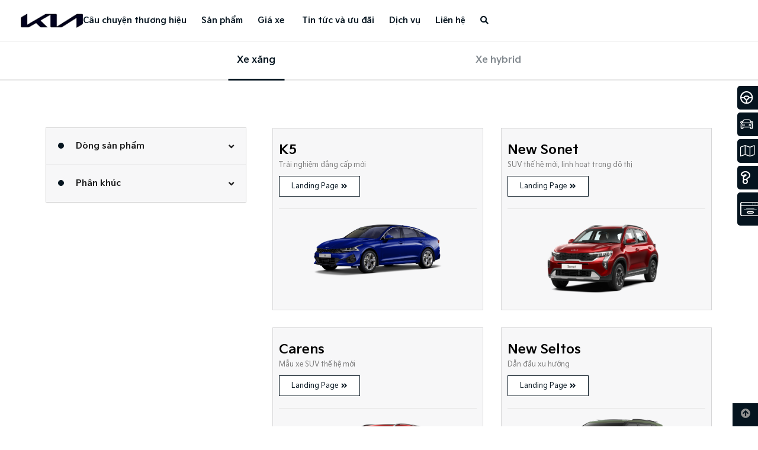

--- FILE ---
content_type: text/html; charset=UTF-8
request_url: https://kiagialai.vn/landing-page?page=2
body_size: 17837
content:


<!DOCTYPE html>
<html lang="en">

<head>
    <meta charset="utf-8">
    <meta http-equiv="Content-Type" content="text/html; charset=UTF-8" />
    <meta http-equiv="X-UA-Compatible" content="IE=edge">
    <meta name="csrf-token" content="ziBllKirPrdx5RrEHHt86XP5FPdnXKyg9e9YA3vg">
    <meta name="viewport" content="width=device-width, initial-scale=1, maximum-scale=1, user-scalable=no">
    <meta http-equiv="content-language" content="en">
    <link rel="canonical" href="https://kiagialai.vn">
    <link rel="icon shortcut"
        href="https://kiagialai.vn/storage/logo/32x32.png">
    <meta http-equiv="content-language" content="en">
        <!-- Google Tag Manager -->
    
    <!-- End Google Tag Manager -->

    <!-- Global site tag (gtag.js) - Google Analytics -->
    


                <!-- Google Tag Manager -->
<script>(function(w,d,s,l,i){w[l]=w[l]||[];w[l].push({'gtm.start':
new Date().getTime(),event:'gtm.js'});var f=d.getElementsByTagName(s)[0],
j=d.createElement(s),dl=l!='dataLayer'?'&l='+l:'';j.async=true;j.src=
'https://www.googletagmanager.com/gtm.js?id='+i+dl;f.parentNode.insertBefore(j,f);
})(window,document,'script','dataLayer','GTM-W77K76');</script>
<!-- End Google Tag Manager -->
<!-- Google tag (gtag.js) -->
<script async src="https://www.googletagmanager.com/gtag/js?id=G-T2E6JT9RN1"></script>
<script>
  window.dataLayer = window.dataLayer || [];
  function gtag(){dataLayer.push(arguments);}
  gtag('js', new Date());

  gtag('config', 'G-T2E6JT9RN1');
</script>
<link rel="stylesheet" href="https://thaco.link/button.css">  
<script src="https://thaco.link/button.js"></script>
        <link href="https://fonts.googleapis.com/css2?family=Roboto&display=swap" rel="stylesheet">
    <title>Sản phẩm | KIA Gia Lai</title>
<meta name="description" content="KIA Gia Lai">
    <!-- Global site tag (gtag.js) - Google Analytics -->
    <script async src="https://www.googletagmanager.com/gtag/js?id=G-T2E6JT9RN1"></script>
    <script>
          window.dataLayer = window.dataLayer || [];
          function gtag(){dataLayer.push(arguments);}
          gtag('js', new Date());

          gtag('config', 'G-T2E6JT9RN1');
    </script>
<meta property="og:type" content="website">
<meta property="og:title" content="Sản phẩm">
<meta property="og:site_name" content="KIA Gia Lai">
<meta property="og:description" content="KIA Gia Lai">
<meta property="og:url" content="https://kiagialai.vn/san-pham">
<meta property="og:image" content="https://kiagialai.vn/storage/awards-1.jpg">
<meta property="og:image:width" content="1200">
<meta property="og:image:height" content="630">
<meta name="twitter:title" content="Sản phẩm">
<meta name="twitter:description" content="KIA Gia Lai">

<link media="all" type="text/css" rel="stylesheet" href="https://kiagialai.vn/themes/main/css/plugins/normalize.css">
<link media="all" type="text/css" rel="stylesheet" href="https://kiagialai.vn/themes/main/css/plugins/bootstrap.min.css">
<link media="all" type="text/css" rel="stylesheet" href="https://kiagialai.vn/themes/main/css/plugins/jquery.datetimepicker.min.css">
<link media="all" type="text/css" rel="stylesheet" href="https://kiagialai.vn/themes/main/css/plugins/jquery.fancybox.min.css">
<link media="all" type="text/css" rel="stylesheet" href="https://kiagialai.vn/themes/main/css/plugins/swiper-bundle.min.css">
<link media="all" type="text/css" rel="stylesheet" href="https://kiagialai.vn/themes/main/css/plugins/semantic-ui/components/transition.min.css">
<link media="all" type="text/css" rel="stylesheet" href="https://kiagialai.vn/themes/main/css/plugins/semantic-ui/components/dropdown.min.css">
<link media="all" type="text/css" rel="stylesheet" href="https://kiagialai.vn/themes/main/css/plugins/semantic-ui/components/accordion.min.css">
<link media="all" type="text/css" rel="stylesheet" href="https://kiagialai.vn/themes/main/css/plugins/jquery.mCustomScrollbar.min.css">
<link media="all" type="text/css" rel="stylesheet" href="https://kiagialai.vn/themes/main/css/plugins/simplebar.min.css">
<link media="all" type="text/css" rel="stylesheet" href="https://kiagialai.vn/themes/main/css/plugins/select2.min.css">
<link media="all" type="text/css" rel="stylesheet" href="//cdnjs.cloudflare.com/ajax/libs/OwlCarousel2/2.3.4/assets/owl.carousel.min.css">
<link media="all" type="text/css" rel="stylesheet" href="https://kiagialai.vn/themes/main/css/plugins/nice-select.min.css">
<link media="all" type="text/css" rel="stylesheet" href="https://kiagialai.vn/themes/main/css/plugins/sweetalert2.min.css">
<link media="all" type="text/css" rel="stylesheet" href="https://kiagialai.vn/themes/main/css/plugins/all.css">
<link media="all" type="text/css" rel="stylesheet" href="https://kiagialai.vn/themes/main/css/plugins/semantic-ui/semantic.min.css">
<link media="all" type="text/css" rel="stylesheet" href="https://kiagialai.vn/themes/main/css/plugins/aos.min.css">
<link media="all" type="text/css" rel="stylesheet" href="https://kiagialai.vn/themes/main/css/compressed/common.css">

<link media="all" type="text/css" rel="stylesheet" href="https://kiagialai.vn/themes/main/css/style.integration.css">

<script src="https://kiagialai.vn/themes/main/js/plugins/jquery.min.js"></script>
    <script>
        try {
            $('.btn_session').click(function(e) {
            });
            $.validator.addMethod("regxPhone", function (value, element, regexpr) {
                return regexpr.test(value);
            }, "Số điện thoại sai định dạng");

            $.validator.addMethod("regxEmail", function (value, element, regexpr) {
                return regexpr.test(value);
            }, "Email sai định dạng");

            $("#driveHome").validate({
                ignore: [],
                rules: {
                    register_date: {
                        required: true,
                    },
                    register_time: {
                        required: true
                    },
                    showroom: {
                        required: true,
                    },
                    city: {
                        required: true,
                    },
                    customer_name: {
                        required: true,
                    }, 
                    car_name: {
                        required: true,
                    },
                    customer_phone: {
                        required: true,
                        digits: true,
                        regxPhone: /(09|08|07|05|03)+([0-9]{8})\b/
                    },
                    customer_email: {
                        required: true,
                        email: true,
                        regxEmail: /^([a-zA-Z0-9_\.-]+)@([\da-z\.-]+)\.([a-z\.]{2,6})$/
                    },
                    customer_note: {
                        required: false
                    },
                    lisence: {
                        required: true
                    }
                },
                messages: {
                    register_date: "Thông tin này không được bỏ trống!",
                    register_time: "Thông tin này không được bỏ trống!",
                    showroom: "Thông tin này không được bỏ trống!",
                    city: "Thông tin này không được bỏ trống!",
                    car_name: "Thông tin này không được bỏ trống!",
                    customer_name: 'Thông tin này không được bỏ trống!',
                    customer_phone: {
                        required: 'Thông tin này không được bỏ trống!',
                        digits: 'Số điện thoại không hợp lệ!'
                    },
                    customer_email: {
                        required: 'Thông tin này không được bỏ trống!',
                        email: 'Email không đúng định dạng!'
                    },
                    lisence: {
                        required: 'Bạn chưa xác nhận thông tin, xin thử lại!'
                    }
                },
                errorElement: "div",
                validClass: "valid-validate",
                errorClass: "error-validate",
                errorPlacement: function (error, element) {
                    error.insertAfter(element.parents('.form-group'));
                },
                submitHandler: function (form) {
                    Helper.showProcessingLoader();
                    form.submit();
                },
            });
        } catch (error) {
            console.log({error});
        }
    </script>




    <script>
        var url_get_showroom = "https://kiagialai.vn/lien-he/danh-sach-showroom";
    </script>
</head>

<body class=" modifycation-ui">
        <!-- Google Tag Manager (noscript) -->
    <noscript><iframe src="https://www.googletagmanager.com/ns.html?id=GTM-W77K76" height="0"
            width="0" style="display:none;visibility:hidden"></iframe></noscript>
    <!-- End Google Tag Manager (noscript) -->
            <!-- Google Tag Manager (noscript) -->
<noscript><iframe src="https://www.googletagmanager.com/ns.html?id=GTM-W77K76"
height="0" width="0" style="display:none;visibility:hidden"></iframe></noscript>
<!-- End Google Tag Manager (noscript) -->
        <div class="mesh-loader-wraper">
        <div class="lds-spinner">
            <div></div>
            <div></div>
            <div></div>
            <div></div>
            <div></div>
            <div></div>
            <div></div>
            <div></div>
            <div></div>
            <div></div>
            <div></div>
            <div></div>
        </div>
    </div>
    <section class="popup" id="popup" style="display:none;">
    <div id="container-popup">
        <div id="exampleModal1" class="reveal-modal">
            <div class="popup-header">
                <img src="https://kiagialai.vn/storage/kia-binh-dinh/logo-kia.jpg">
            </div>
            <div class="popup-body">
                                    <span class="text-20 font-weight-bold uppercase">Cảm ơn quý khách đã lựa chọn KIA</span>
                    
                    <span>Chúng tôi sẽ liên hệ bạn sớm nhất</span>
                                <hr>
                <a class="black-button font-KiaSignature-Bold has-background close-reveal-modal" id="returnHome">Xác nhận</a>
            </div>
        </div>
    </div>
</section>

    <div id="app">
        <section id="menu-desktop" class="menu menu-top d-none d-lg-block">
    <div class="container">
        <div class="center-menu">
            <ul class="menu logo">
                <li class="menu-item logo">
                    <a href="https://kiagialai.vn" class="text-13">
                        <img src="https://kiagialai.vn/storage/site/red-logo.png"
                            class="img-fluid" alt="Logo">
                        
                    </a>
                </li>
            </ul>
        </div>
        <div class="menu-wrapper">
            
            <div class="left-menu">
                <ul class="menu">
                    <li class="menu-item hover-category  ">
        <a href="/about-kia" target="_self">
            Câu chuyện thương hiệu
        </a>
            </li>
    <li class="menu-item hover-category  ">
        <a href="/san-pham" target="_self">
            Sản phẩm
        </a>
            </li>
    <li class="menu-item hover-category  ">
        <a href="/gia-xe" target="_self">
            Giá xe
        </a>
            </li>

                </ul>
            </div>
            
            <div class="right-menu">
                <ul class="menu">
                    <li class="menu-item hover-category  ">
                <a href="/tin-tuc/tin-tuc-chung" target="_self">
                    Tin tức và ưu đãi
                </a>
                            </li>
                                    <li class="menu-item hover-category  ">
                <a href="/gioi-thieu-chung" target="_self">
                    Dịch vụ
                </a>
                            </li>
                                                    <li class="menu-item hover-category  ">
                <a href="/lien-he" target="_self">
                    Liên hệ
                </a>
                            </li>
            
                    <li class="menu-item search-popup-icon">
                        <a href="javascript:void(0)" class="text-13 show-box-search" id="show-form-desktop">
                            <i class="fa fa-search"></i>
                            <div class="search-form-desktop">
                                <form class="form-submit-redirect" action="https://kiagialai.vn/tim-kiem"
                                    method="GET">
                                    <div class="form-search-input">
                                        <label>Nhập từ khóa để tìm kiếm (<strong class="text-danger">*</strong>)</label>
                                        <div class="search-input">
                                            <input type="text" value="" name="key"
                                                class="search-input">
                                            <button class="search-submit-button submit" type="submit">Tìm kiếm</button>
                                        </div>
                                    </div>
                                </form>
                            </div>
                        </a>
                    </li>
                </ul>
            </div>
        </div>
    </div>
</section>

<section class="menu menu-mobile d-block d-lg-none">
    <div class="menu-wrapper">
        <div class="mainmenu">
            <ul class="menu logo">
                <li class="navbar-main custom-navbar">
                    <a href="javascript:void(0)" id="menu-show" class="menu-show">
                        <span></span>
                    </a>
                </li>


                <li class="menu-item logo">
                    <a href="https://kiagialai.vn" class="text-13">
                        <img src="https://kiagialai.vn/storage/site/red-logo.png"
                            class="img-fluid" alt="Logo">
                    </a>
                </li>
                <li class="button-search">
                    <a href="javascript:void(0)" id="show-form-search">
                        <i class="fa fa-search"></i>
                    </a>
                </li>
            </ul>
        </div>
    </div>
</section>



<div class="about-kia-dropdown fixed-dropdown">
    <div class="product-wrapper padding-top-with-menu-sticky">
        <div class="product-menu tab-content-main product-menu-custom">
            <div class="container">
                <ul id="product-menu" class="product-menu tab-content-main">
                    <li class="menu-item hover-category">
                        <a href="https://kiagialai.vn/ao-2024"  target="__blank">
                            AUSTRALIAN OPEN 2024
                        </a>
                    </li>
                    <li class="menu-item hover-category">
        <a href="/about-kia"  target="_self">
            Kia Toàn Cầu
        </a>
    </li>
    <li class="menu-item hover-category">
        <a href="/kia-vietnam"  target="_self">
            Kia Việt Nam
        </a>
    </li>

                </ul>
            </div>
        </div>
    </div>
</div>



<div class="services-dropdown fixed-dropdown">
    <div class="product-wrapper padding-top-with-menu-sticky">
        <div class="product-menu tab-content-main product-menu-custom">
            <div class="container">
                <ul id="product-menu" class="product-menu tab-content-main">
                    <li class="menu-item hover-category">
        <a href="/gioi-thieu-chung"  target="_self">
            Giới thiệu chung
        </a>
    </li>
    <li class="menu-item hover-category">
        <a href="/sua-chua-chung"  target="_self">
            Dịch vụ sửa chữa
        </a>
    </li>
    <li class="menu-item hover-category">
        <a href="/bao-duong-dinh-ky"  target="_self">
            Bảo dưỡng định kì
        </a>
    </li>
    <li class="menu-item hover-category">
        <a href="/che-do-bao-hanh"  target="_self">
            Chế độ bảo hành
        </a>
    </li>
    <li class="menu-item hover-category">
        <a href="https://kiagialai.vn/kia-connect"  target="_self">
            Kia Connect 
        </a>
    </li>

                </ul>
            </div>
        </div>
    </div>
</div>

<section class="search-wrapper primary d-block d-lg-none">
    <form class="form" action="https://kiagialai.vn/tim-kiem" method="GET">
        <div class="container">
            <div class="content primary">
                <input type="text" value="" name="key" class="input"
                    placeholder="Tìm kiếm...">
                <button type="submit"><span><i class="fa fa-search"></i></span></button>
            </div>
        </div>
    </form>
</section>
<section class="menu-dropdown primary">
    <div class="content-menu">
        <ul class="menu">
            <li class="menu-item hover-category  ">
        <a href="/about-kia" target="_self">
            Câu chuyện thương hiệu
        </a>
            </li>
    <li class="menu-item hover-category  ">
        <a href="/san-pham" target="_self">
            Sản phẩm
        </a>
            </li>
    <li class="menu-item hover-category  ">
        <a href="/gia-xe" target="_self">
            Giá xe
        </a>
            </li>

            <li class="menu-item hover-category  ">
        <a href="/tin-tuc/tin-tuc-chung" target="_self">
            Tin tức và ưu đãi
        </a>
            </li>
    <li class="menu-item hover-category  ">
        <a href="/gioi-thieu-chung" target="_self">
            Dịch vụ
        </a>
            </li>
    <li class="menu-item hover-category  ">
        <a href="/dai-ly" target="_self">
            Đại lý
        </a>
            </li>
    <li class="menu-item hover-category  ">
        <a href="/lien-he" target="_self">
            Liên hệ
        </a>
            </li>

        </ul>
    </div>
</section>



<section class="menu-product-hover">
    <div class="sub-menu">
        <div class="container">
            <div class="tab-menu-header">
                <div class="tab-menu-item active" data-tab="#tab-all">
                    <div class="btn-checked">
                        <svg width="17" height="17" viewBox="0 0 17 17" fill="none"
                            xmlns="http://www.w3.org/2000/svg">
                            <rect x="0.5" y="0.5" width="16" height="16" rx="8" stroke="white" />
                            <circle cx="8.5" cy="8.5" r="4.5" fill="white" />
                        </svg>
                    </div>
                    <div class="btn-checkbox">
                        <svg width="17" height="17" viewBox="0 0 17 17" fill="none"
                            xmlns="http://www.w3.org/2000/svg">
                            <rect x="0.5" y="0.5" width="16" height="16" rx="8" stroke="white" />
                        </svg>
                    </div>
                    <span>Tất cả</span>
                </div>
                                    <div class="tab-menu-item" data-tab="#tab-0">
                        <div class="btn-checked">
                            <svg width="17" height="17" viewBox="0 0 17 17" fill="none"
                                xmlns="http://www.w3.org/2000/svg">
                                <rect x="0.5" y="0.5" width="16" height="16" rx="8" stroke="white" />
                                <circle cx="8.5" cy="8.5" r="4.5" fill="white" />
                            </svg>
                        </div>
                        <div class="btn-checkbox">
                            <svg width="17" height="17" viewBox="0 0 17 17" fill="none"
                                xmlns="http://www.w3.org/2000/svg">
                                <rect x="0.5" y="0.5" width="16" height="16" rx="8" stroke="white" />
                            </svg>
                        </div>
                        <span>SUV</span>
                    </div>
                                    <div class="tab-menu-item" data-tab="#tab-1">
                        <div class="btn-checked">
                            <svg width="17" height="17" viewBox="0 0 17 17" fill="none"
                                xmlns="http://www.w3.org/2000/svg">
                                <rect x="0.5" y="0.5" width="16" height="16" rx="8" stroke="white" />
                                <circle cx="8.5" cy="8.5" r="4.5" fill="white" />
                            </svg>
                        </div>
                        <div class="btn-checkbox">
                            <svg width="17" height="17" viewBox="0 0 17 17" fill="none"
                                xmlns="http://www.w3.org/2000/svg">
                                <rect x="0.5" y="0.5" width="16" height="16" rx="8" stroke="white" />
                            </svg>
                        </div>
                        <span>Hybrid</span>
                    </div>
                                    <div class="tab-menu-item" data-tab="#tab-2">
                        <div class="btn-checked">
                            <svg width="17" height="17" viewBox="0 0 17 17" fill="none"
                                xmlns="http://www.w3.org/2000/svg">
                                <rect x="0.5" y="0.5" width="16" height="16" rx="8" stroke="white" />
                                <circle cx="8.5" cy="8.5" r="4.5" fill="white" />
                            </svg>
                        </div>
                        <div class="btn-checkbox">
                            <svg width="17" height="17" viewBox="0 0 17 17" fill="none"
                                xmlns="http://www.w3.org/2000/svg">
                                <rect x="0.5" y="0.5" width="16" height="16" rx="8" stroke="white" />
                            </svg>
                        </div>
                        <span>Sedan</span>
                    </div>
                                    <div class="tab-menu-item" data-tab="#tab-3">
                        <div class="btn-checked">
                            <svg width="17" height="17" viewBox="0 0 17 17" fill="none"
                                xmlns="http://www.w3.org/2000/svg">
                                <rect x="0.5" y="0.5" width="16" height="16" rx="8" stroke="white" />
                                <circle cx="8.5" cy="8.5" r="4.5" fill="white" />
                            </svg>
                        </div>
                        <div class="btn-checkbox">
                            <svg width="17" height="17" viewBox="0 0 17 17" fill="none"
                                xmlns="http://www.w3.org/2000/svg">
                                <rect x="0.5" y="0.5" width="16" height="16" rx="8" stroke="white" />
                            </svg>
                        </div>
                        <span>Hatchback</span>
                    </div>
                            </div>
        </div>
    </div>
    <div class="product-all-wrap active" id="tab-all">
                    <div class="product-wrap active">
                <div class="container">
                    <div class="product-category-title">
                        SUV
                    </div>
                    <div class="list-product-item">
                                                    <div class="product-item">
                                <div class="product-item-image">
                                    <a href="https://kiagialai.vn/chi-tiet-san-pham/new-carnival">
                                        <img class="img-fluid"
                                            src="https://kiagialai.vn/storage/new-carnival/new-canival-icon-png-1.png"
                                            alt="">
                                    </a>
                                </div>
                                <div class="product-item-title">
                                    <span class="name">New Carnival</span>
                                    <span class="description">Khẳng định vị thế dẫn đầu</span>
                                </div>
                                <div class="product-item-price">
                                                                            <p>1,299,000,000đ</p>
                                                                    </div>
                                <div class="list-choose">
                                    <div class="item detail-product">
                                        <a href="https://kiagialai.vn/chi-tiet-san-pham/new-carnival">
                                            Chi tiết
                                        </a>
                                    </div>
                                    <div class="item estimates-product">
                                        <a
                                            href="https://kiagialai.vn/du-toan-chi-phi/chon-xe-va-phien-ban?car_model=157&amp;color_id=186">
                                            Dự toán
                                        </a>
                                    </div>
                                    <div class="item brochure-product">
                                        <a href="https://kiagialai.vn/storage/brochure-2026/e-brochure-new-carnival-hybrid-v7-1.pdf"
                                            target="_blank">
                                            Tải Brochure
                                        </a>
                                    </div>
                                </div>
                            </div>
                                                    <div class="product-item">
                                <div class="product-item-image">
                                    <a href="https://kiagialai.vn/chi-tiet-san-pham/new-sorento">
                                        <img class="img-fluid"
                                            src="https://kiagialai.vn/storage/new-sorento-new-morning-2025/new-sorento-pngicon.png"
                                            alt="">
                                    </a>
                                </div>
                                <div class="product-item-title">
                                    <span class="name">New Sorento</span>
                                    <span class="description">Đẳng cấp vượt trội, dẫn lối thành công</span>
                                </div>
                                <div class="product-item-price">
                                                                            <p>1,249,000,000đ</p>
                                                                    </div>
                                <div class="list-choose">
                                    <div class="item detail-product">
                                        <a href="https://kiagialai.vn/chi-tiet-san-pham/new-sorento">
                                            Chi tiết
                                        </a>
                                    </div>
                                    <div class="item estimates-product">
                                        <a
                                            href="https://kiagialai.vn/du-toan-chi-phi/chon-xe-va-phien-ban?car_model=170&amp;color_id=191">
                                            Dự toán
                                        </a>
                                    </div>
                                    <div class="item brochure-product">
                                        <a href="https://kiagialai.vn/storage/new-sorento-new-morning-2025/e-brochure-v6-1509.pdf"
                                            target="_blank">
                                            Tải Brochure
                                        </a>
                                    </div>
                                </div>
                            </div>
                                                    <div class="product-item">
                                <div class="product-item-image">
                                    <a href="https://kiagialai.vn/chi-tiet-san-pham/kia-sorento-all-new">
                                        <img class="img-fluid"
                                            src="https://kiagialai.vn/storage/sorento-pngicon.png"
                                            alt="">
                                    </a>
                                </div>
                                <div class="product-item-title">
                                    <span class="name">Sorento</span>
                                    <span class="description">Mẫu SUV 7 chỗ cao cấp</span>
                                </div>
                                <div class="product-item-price">
                                                                            <p>939,000,000đ</p>
                                                                    </div>
                                <div class="list-choose">
                                    <div class="item detail-product">
                                        <a href="https://kiagialai.vn/chi-tiet-san-pham/kia-sorento-all-new">
                                            Chi tiết
                                        </a>
                                    </div>
                                    <div class="item estimates-product">
                                        <a
                                            href="https://kiagialai.vn/du-toan-chi-phi/chon-xe-va-phien-ban?car_model=50&amp;color_id=122">
                                            Dự toán
                                        </a>
                                    </div>
                                    <div class="item brochure-product">
                                        <a href="https://kiagialai.vn/storage/brochure-sorento-v131124.pdf"
                                            target="_blank">
                                            Tải Brochure
                                        </a>
                                    </div>
                                </div>
                            </div>
                                                    <div class="product-item">
                                <div class="product-item-image">
                                    <a href="https://kiagialai.vn/chi-tiet-san-pham/kia-sportage">
                                        <img class="img-fluid"
                                            src="https://kiagialai.vn/storage/kia-viet-nam/hinh-anh/suv-1.png"
                                            alt="">
                                    </a>
                                </div>
                                <div class="product-item-title">
                                    <span class="name">Sportage</span>
                                    <span class="description">Hành trình mới - Đẳng cấp mới</span>
                                </div>
                                <div class="product-item-price">
                                                                            <p>819,000,000đ</p>
                                                                    </div>
                                <div class="list-choose">
                                    <div class="item detail-product">
                                        <a href="https://kiagialai.vn/chi-tiet-san-pham/kia-sportage">
                                            Chi tiết
                                        </a>
                                    </div>
                                    <div class="item estimates-product">
                                        <a
                                            href="https://kiagialai.vn/du-toan-chi-phi/chon-xe-va-phien-ban?car_model=92&amp;color_id=87">
                                            Dự toán
                                        </a>
                                    </div>
                                    <div class="item brochure-product">
                                        <a href="https://kiagialai.vn/storage/thang-10/e-brochure-sportage.pdf"
                                            target="_blank">
                                            Tải Brochure
                                        </a>
                                    </div>
                                </div>
                            </div>
                                                    <div class="product-item">
                                <div class="product-item-image">
                                    <a href="https://kiagialai.vn/chi-tiet-san-pham/new-sonet">
                                        <img class="img-fluid"
                                            src="https://kiagialai.vn/storage/new-sonet/new-sonetjpg.png"
                                            alt="">
                                    </a>
                                </div>
                                <div class="product-item-title">
                                    <span class="name">New Sonet</span>
                                    <span class="description">SUV thế hệ mới, linh hoạt trong đô thị</span>
                                </div>
                                <div class="product-item-price">
                                                                            <p>499,000,000đ</p>
                                                                    </div>
                                <div class="list-choose">
                                    <div class="item detail-product">
                                        <a href="https://kiagialai.vn/chi-tiet-san-pham/new-sonet">
                                            Chi tiết
                                        </a>
                                    </div>
                                    <div class="item estimates-product">
                                        <a
                                            href="https://kiagialai.vn/du-toan-chi-phi/chon-xe-va-phien-ban?car_model=151&amp;color_id=129">
                                            Dự toán
                                        </a>
                                    </div>
                                    <div class="item brochure-product">
                                        <a href="https://kiagialai.vn/storage/thang-10/e-brochure-new-sonet.pdf"
                                            target="_blank">
                                            Tải Brochure
                                        </a>
                                    </div>
                                </div>
                            </div>
                                                    <div class="product-item">
                                <div class="product-item-image">
                                    <a href="https://kiagialai.vn/chi-tiet-san-pham/carens">
                                        <img class="img-fluid"
                                            src="https://kiagialai.vn/storage/carens-icon-3.png"
                                            alt="">
                                    </a>
                                </div>
                                <div class="product-item-title">
                                    <span class="name">Carens</span>
                                    <span class="description">Mẫu xe SUV thế hệ mới</span>
                                </div>
                                <div class="product-item-price">
                                                                            <p>599,000,000đ</p>
                                                                    </div>
                                <div class="list-choose">
                                    <div class="item detail-product">
                                        <a href="https://kiagialai.vn/chi-tiet-san-pham/carens">
                                            Chi tiết
                                        </a>
                                    </div>
                                    <div class="item estimates-product">
                                        <a
                                            href="https://kiagialai.vn/du-toan-chi-phi/chon-xe-va-phien-ban?car_model=102&amp;color_id=114">
                                            Dự toán
                                        </a>
                                    </div>
                                    <div class="item brochure-product">
                                        <a href="https://kiagialai.vn/storage/thang-10/e-brochure-carens.pdf"
                                            target="_blank">
                                            Tải Brochure
                                        </a>
                                    </div>
                                </div>
                            </div>
                                                    <div class="product-item">
                                <div class="product-item-image">
                                    <a href="https://kiagialai.vn/chi-tiet-san-pham/new-seltos">
                                        <img class="img-fluid"
                                            src="https://kiagialai.vn/storage/hinh-xe-new-seltos-moi-1.png"
                                            alt="">
                                    </a>
                                </div>
                                <div class="product-item-title">
                                    <span class="name">New Seltos</span>
                                    <span class="description">Dẫn đầu xu hướng</span>
                                </div>
                                <div class="product-item-price">
                                                                            <p>599,000,000đ</p>
                                                                    </div>
                                <div class="list-choose">
                                    <div class="item detail-product">
                                        <a href="https://kiagialai.vn/chi-tiet-san-pham/new-seltos">
                                            Chi tiết
                                        </a>
                                    </div>
                                    <div class="item estimates-product">
                                        <a
                                            href="https://kiagialai.vn/du-toan-chi-phi/chon-xe-va-phien-ban?car_model=143&amp;color_id=172">
                                            Dự toán
                                        </a>
                                    </div>
                                    <div class="item brochure-product">
                                        <a href="https://kiagialai.vn/storage/thang-10/e-brochure-new-seltos.pdf"
                                            target="_blank">
                                            Tải Brochure
                                        </a>
                                    </div>
                                </div>
                            </div>
                                            </div>
                </div>
            </div>
                    <div class="product-wrap active">
                <div class="container">
                    <div class="product-category-title">
                        Hybrid
                    </div>
                    <div class="list-product-item">
                                                    <div class="product-item">
                                <div class="product-item-image">
                                    <a href="https://kiagialai.vn/chi-tiet-san-pham/new-carnival-hybrid">
                                        <img class="img-fluid"
                                            src="https://kiagialai.vn/storage/new-carnival/new-carnival-hev-astra-blue-1.png"
                                            alt="">
                                    </a>
                                </div>
                                <div class="product-item-title">
                                    <span class="name">New Carnival Hybrid</span>
                                    <span class="description">Khẳng định vị thế dẫn đầu - Bứt phá công nghệ Hybrid</span>
                                </div>
                                <div class="product-item-price">
                                                                            <p>1,539,000,000đ</p>
                                                                    </div>
                                <div class="list-choose">
                                    <div class="item detail-product">
                                        <a href="https://kiagialai.vn/chi-tiet-san-pham/new-carnival-hybrid">
                                            Chi tiết
                                        </a>
                                    </div>
                                    <div class="item estimates-product">
                                        <a
                                            href="https://kiagialai.vn/du-toan-chi-phi/chon-xe-va-phien-ban?car_model=162">
                                            Dự toán
                                        </a>
                                    </div>
                                    <div class="item brochure-product">
                                        <a href="https://kiagialai.vn/storage/e-brochure-carnival-hev-v8/e-brochure-new-carnival-hybrid-v7.pdf"
                                            target="_blank">
                                            Tải Brochure
                                        </a>
                                    </div>
                                </div>
                            </div>
                                                    <div class="product-item">
                                <div class="product-item-image">
                                    <a href="https://kiagialai.vn/chi-tiet-san-pham/sorento-hybrid">
                                        <img class="img-fluid"
                                            src="https://kiagialai.vn/storage/hybrid/section4/hybrid.png"
                                            alt="">
                                    </a>
                                </div>
                                <div class="product-item-title">
                                    <span class="name">Sorento Hybrid</span>
                                    <span class="description">Kiến tạo cảm hứng tương lai</span>
                                </div>
                                <div class="product-item-price">
                                                                            <p>1,149,000,000đ</p>
                                                                    </div>
                                <div class="list-choose">
                                    <div class="item detail-product">
                                        <a href="https://kiagialai.vn/chi-tiet-san-pham/sorento-hybrid">
                                            Chi tiết
                                        </a>
                                    </div>
                                    <div class="item estimates-product">
                                        <a
                                            href="https://kiagialai.vn/du-toan-chi-phi/chon-xe-va-phien-ban?car_model=111&amp;color_id=83">
                                            Dự toán
                                        </a>
                                    </div>
                                    <div class="item brochure-product">
                                        <a href="https://kiagialai.vn/storage/e-brochure-sorento-hev-phev.pdf"
                                            target="_blank">
                                            Tải Brochure
                                        </a>
                                    </div>
                                </div>
                            </div>
                                                    <div class="product-item">
                                <div class="product-item-image">
                                    <a href="https://kiagialai.vn/chi-tiet-san-pham/sorento-plug-in-hybrid">
                                        <img class="img-fluid"
                                            src="https://kiagialai.vn/storage/hybrid/section4/plugin-1.png"
                                            alt="">
                                    </a>
                                </div>
                                <div class="product-item-title">
                                    <span class="name">Sorento Plug-in Hybrid</span>
                                    <span class="description">Kiến tạo cảm hứng tương lai</span>
                                </div>
                                <div class="product-item-price">
                                                                            <p>1,399,000,000đ</p>
                                                                    </div>
                                <div class="list-choose">
                                    <div class="item detail-product">
                                        <a href="https://kiagialai.vn/chi-tiet-san-pham/sorento-plug-in-hybrid">
                                            Chi tiết
                                        </a>
                                    </div>
                                    <div class="item estimates-product">
                                        <a
                                            href="https://kiagialai.vn/du-toan-chi-phi/chon-xe-va-phien-ban?car_model=113&amp;color_id=74">
                                            Dự toán
                                        </a>
                                    </div>
                                    <div class="item brochure-product">
                                        <a href="https://kiagialai.vn/storage/e-brochure-sorento-hev-phev.pdf"
                                            target="_blank">
                                            Tải Brochure
                                        </a>
                                    </div>
                                </div>
                            </div>
                                            </div>
                </div>
            </div>
                    <div class="product-wrap active">
                <div class="container">
                    <div class="product-category-title">
                        Sedan
                    </div>
                    <div class="list-product-item">
                                                    <div class="product-item">
                                <div class="product-item-image">
                                    <a href="https://kiagialai.vn/chi-tiet-san-pham/soluto">
                                        <img class="img-fluid"
                                            src="https://kiagialai.vn/storage/soluto-pngicon.png"
                                            alt="">
                                    </a>
                                </div>
                                <div class="product-item-title">
                                    <span class="name">Soluto</span>
                                    <span class="description">Kết nối giá trị thật</span>
                                </div>
                                <div class="product-item-price">
                                                                            <p>386,000,000đ</p>
                                                                    </div>
                                <div class="list-choose">
                                    <div class="item detail-product">
                                        <a href="https://kiagialai.vn/chi-tiet-san-pham/soluto">
                                            Chi tiết
                                        </a>
                                    </div>
                                    <div class="item estimates-product">
                                        <a
                                            href="https://kiagialai.vn/du-toan-chi-phi/chon-xe-va-phien-ban?car_model=18&amp;color_id=138">
                                            Dự toán
                                        </a>
                                    </div>
                                    <div class="item brochure-product">
                                        <a href="https://kiagialai.vn/storage/brochure-soluto-11072023.pdf"
                                            target="_blank">
                                            Tải Brochure
                                        </a>
                                    </div>
                                </div>
                            </div>
                                                    <div class="product-item">
                                <div class="product-item-image">
                                    <a href="https://kiagialai.vn/chi-tiet-san-pham/the-new-k3">
                                        <img class="img-fluid"
                                            src="https://kiagialai.vn/storage/k3-xanh.png"
                                            alt="">
                                    </a>
                                </div>
                                <div class="product-item-title">
                                    <span class="name">K3</span>
                                    <span class="description">Phong cách sống thông minh</span>
                                </div>
                                <div class="product-item-price">
                                                                            <p>584,000,000đ</p>
                                                                    </div>
                                <div class="list-choose">
                                    <div class="item detail-product">
                                        <a href="https://kiagialai.vn/chi-tiet-san-pham/the-new-k3">
                                            Chi tiết
                                        </a>
                                    </div>
                                    <div class="item estimates-product">
                                        <a
                                            href="https://kiagialai.vn/du-toan-chi-phi/chon-xe-va-phien-ban?car_model=67&amp;color_id=91">
                                            Dự toán
                                        </a>
                                    </div>
                                    <div class="item brochure-product">
                                        <a href="https://kiagialai.vn/storage/thang-10/e-brochure-k3.pdf"
                                            target="_blank">
                                            Tải Brochure
                                        </a>
                                    </div>
                                </div>
                            </div>
                                                    <div class="product-item">
                                <div class="product-item-image">
                                    <a href="https://kiagialai.vn/chi-tiet-san-pham/kia-k5">
                                        <img class="img-fluid"
                                            src="https://kiagialai.vn/storage/k5-xanhsam.png"
                                            alt="">
                                    </a>
                                </div>
                                <div class="product-item-title">
                                    <span class="name">K5</span>
                                    <span class="description">Trải nghiệm đẳng cấp mới</span>
                                </div>
                                <div class="product-item-price">
                                                                            <p>849,000,000đ</p>
                                                                    </div>
                                <div class="list-choose">
                                    <div class="item detail-product">
                                        <a href="https://kiagialai.vn/chi-tiet-san-pham/kia-k5">
                                            Chi tiết
                                        </a>
                                    </div>
                                    <div class="item estimates-product">
                                        <a
                                            href="https://kiagialai.vn/du-toan-chi-phi/chon-xe-va-phien-ban?car_model=83&amp;color_id=75">
                                            Dự toán
                                        </a>
                                    </div>
                                    <div class="item brochure-product">
                                        <a href="https://kiagialai.vn/storage/e-catalogue-k5-28062023.pdf"
                                            target="_blank">
                                            Tải Brochure
                                        </a>
                                    </div>
                                </div>
                            </div>
                                            </div>
                </div>
            </div>
                    <div class="product-wrap active">
                <div class="container">
                    <div class="product-category-title">
                        Hatchback
                    </div>
                    <div class="list-product-item">
                                                    <div class="product-item">
                                <div class="product-item-image">
                                    <a href="https://kiagialai.vn/chi-tiet-san-pham/new-morning-2025">
                                        <img class="img-fluid"
                                            src="https://kiagialai.vn/storage/new-sorento-new-morning-2025/new-morning-pngicon-2.png"
                                            alt="">
                                    </a>
                                </div>
                                <div class="product-item-title">
                                    <span class="name">New Morning</span>
                                    <span class="description">Mẫu xe đô thị thời trang</span>
                                </div>
                                <div class="product-item-price">
                                                                            <p>439,000,000đ</p>
                                                                    </div>
                                <div class="list-choose">
                                    <div class="item detail-product">
                                        <a href="https://kiagialai.vn/chi-tiet-san-pham/new-morning-2025">
                                            Chi tiết
                                        </a>
                                    </div>
                                    <div class="item estimates-product">
                                        <a
                                            href="https://kiagialai.vn/du-toan-chi-phi/chon-xe-va-phien-ban?car_model=168">
                                            Dự toán
                                        </a>
                                    </div>
                                    <div class="item brochure-product">
                                        <a href="https://kiagialai.vn/storage/new-sorento-new-morning-2025/e-brochure-new-morning-2025.pdf"
                                            target="_blank">
                                            Tải Brochure
                                        </a>
                                    </div>
                                </div>
                            </div>
                                                    <div class="product-item">
                                <div class="product-item-image">
                                    <a href="https://kiagialai.vn/chi-tiet-san-pham/morning">
                                        <img class="img-fluid"
                                            src="https://kiagialai.vn/storage/l-newmorning-xline-do-edit.png"
                                            alt="">
                                    </a>
                                </div>
                                <div class="product-item-title">
                                    <span class="name">Morning</span>
                                    <span class="description">Sắc màu thời trang - Khẳng định phong cách</span>
                                </div>
                                <div class="product-item-price">
                                                                            <p>349,000,000đ</p>
                                                                    </div>
                                <div class="list-choose">
                                    <div class="item detail-product">
                                        <a href="https://kiagialai.vn/chi-tiet-san-pham/morning">
                                            Chi tiết
                                        </a>
                                    </div>
                                    <div class="item estimates-product">
                                        <a
                                            href="https://kiagialai.vn/du-toan-chi-phi/chon-xe-va-phien-ban?car_model=63&amp;color_id=133">
                                            Dự toán
                                        </a>
                                    </div>
                                    <div class="item brochure-product">
                                        <a href="https://kiagialai.vn/storage/brochure-new-morning.pdf"
                                            target="_blank">
                                            Tải Brochure
                                        </a>
                                    </div>
                                </div>
                            </div>
                                            </div>
                </div>
            </div>
            </div>
            <div class="product-wrap" id="tab-0">
            <div class="container">
                <div class="product-category-title">
                    SUV
                </div>
                <div class="list-product-item">
                                            <div class="product-item">
                            <div class="product-item-image">
                                <a href="https://kiagialai.vn/chi-tiet-san-pham/new-carnival">
                                    <img class="img-fluid"
                                        src="https://kiagialai.vn/storage/new-carnival/new-canival-icon-png-1.png"
                                        alt="">
                                </a>
                            </div>
                            <div class="product-item-title">
                                <span class="name">New Carnival</span>
                                <span class="description">Khẳng định vị thế dẫn đầu</span>
                            </div>
                            <div class="product-item-price">
                                                                    <p>1,299,000,000đ</p>
                                                            </div>
                            <div class="list-choose">
                                <div class="item detail-product">
                                    <a href="https://kiagialai.vn/chi-tiet-san-pham/new-carnival">
                                        Chi tiết
                                    </a>
                                </div>
                                <div class="item estimates-product">
                                    <a
                                        href="https://kiagialai.vn/du-toan-chi-phi/chon-xe-va-phien-ban?car_model=157&amp;color_id=186">
                                        Dự toán
                                    </a>
                                </div>
                                <div class="item brochure-product">
                                    <a href="https://kiagialai.vn/storage/brochure-2026/e-brochure-new-carnival-hybrid-v7-1.pdf"
                                        target="_blank">
                                        Tải Brochure
                                    </a>
                                </div>
                            </div>
                        </div>
                                            <div class="product-item">
                            <div class="product-item-image">
                                <a href="https://kiagialai.vn/chi-tiet-san-pham/new-sorento">
                                    <img class="img-fluid"
                                        src="https://kiagialai.vn/storage/new-sorento-new-morning-2025/new-sorento-pngicon.png"
                                        alt="">
                                </a>
                            </div>
                            <div class="product-item-title">
                                <span class="name">New Sorento</span>
                                <span class="description">Đẳng cấp vượt trội, dẫn lối thành công</span>
                            </div>
                            <div class="product-item-price">
                                                                    <p>1,249,000,000đ</p>
                                                            </div>
                            <div class="list-choose">
                                <div class="item detail-product">
                                    <a href="https://kiagialai.vn/chi-tiet-san-pham/new-sorento">
                                        Chi tiết
                                    </a>
                                </div>
                                <div class="item estimates-product">
                                    <a
                                        href="https://kiagialai.vn/du-toan-chi-phi/chon-xe-va-phien-ban?car_model=170&amp;color_id=191">
                                        Dự toán
                                    </a>
                                </div>
                                <div class="item brochure-product">
                                    <a href="https://kiagialai.vn/storage/new-sorento-new-morning-2025/e-brochure-v6-1509.pdf"
                                        target="_blank">
                                        Tải Brochure
                                    </a>
                                </div>
                            </div>
                        </div>
                                            <div class="product-item">
                            <div class="product-item-image">
                                <a href="https://kiagialai.vn/chi-tiet-san-pham/kia-sorento-all-new">
                                    <img class="img-fluid"
                                        src="https://kiagialai.vn/storage/sorento-pngicon.png"
                                        alt="">
                                </a>
                            </div>
                            <div class="product-item-title">
                                <span class="name">Sorento</span>
                                <span class="description">Mẫu SUV 7 chỗ cao cấp</span>
                            </div>
                            <div class="product-item-price">
                                                                    <p>939,000,000đ</p>
                                                            </div>
                            <div class="list-choose">
                                <div class="item detail-product">
                                    <a href="https://kiagialai.vn/chi-tiet-san-pham/kia-sorento-all-new">
                                        Chi tiết
                                    </a>
                                </div>
                                <div class="item estimates-product">
                                    <a
                                        href="https://kiagialai.vn/du-toan-chi-phi/chon-xe-va-phien-ban?car_model=50&amp;color_id=122">
                                        Dự toán
                                    </a>
                                </div>
                                <div class="item brochure-product">
                                    <a href="https://kiagialai.vn/storage/brochure-sorento-v131124.pdf"
                                        target="_blank">
                                        Tải Brochure
                                    </a>
                                </div>
                            </div>
                        </div>
                                            <div class="product-item">
                            <div class="product-item-image">
                                <a href="https://kiagialai.vn/chi-tiet-san-pham/kia-sportage">
                                    <img class="img-fluid"
                                        src="https://kiagialai.vn/storage/kia-viet-nam/hinh-anh/suv-1.png"
                                        alt="">
                                </a>
                            </div>
                            <div class="product-item-title">
                                <span class="name">Sportage</span>
                                <span class="description">Hành trình mới - Đẳng cấp mới</span>
                            </div>
                            <div class="product-item-price">
                                                                    <p>819,000,000đ</p>
                                                            </div>
                            <div class="list-choose">
                                <div class="item detail-product">
                                    <a href="https://kiagialai.vn/chi-tiet-san-pham/kia-sportage">
                                        Chi tiết
                                    </a>
                                </div>
                                <div class="item estimates-product">
                                    <a
                                        href="https://kiagialai.vn/du-toan-chi-phi/chon-xe-va-phien-ban?car_model=92&amp;color_id=87">
                                        Dự toán
                                    </a>
                                </div>
                                <div class="item brochure-product">
                                    <a href="https://kiagialai.vn/storage/thang-10/e-brochure-sportage.pdf"
                                        target="_blank">
                                        Tải Brochure
                                    </a>
                                </div>
                            </div>
                        </div>
                                            <div class="product-item">
                            <div class="product-item-image">
                                <a href="https://kiagialai.vn/chi-tiet-san-pham/new-sonet">
                                    <img class="img-fluid"
                                        src="https://kiagialai.vn/storage/new-sonet/new-sonetjpg.png"
                                        alt="">
                                </a>
                            </div>
                            <div class="product-item-title">
                                <span class="name">New Sonet</span>
                                <span class="description">SUV thế hệ mới, linh hoạt trong đô thị</span>
                            </div>
                            <div class="product-item-price">
                                                                    <p>499,000,000đ</p>
                                                            </div>
                            <div class="list-choose">
                                <div class="item detail-product">
                                    <a href="https://kiagialai.vn/chi-tiet-san-pham/new-sonet">
                                        Chi tiết
                                    </a>
                                </div>
                                <div class="item estimates-product">
                                    <a
                                        href="https://kiagialai.vn/du-toan-chi-phi/chon-xe-va-phien-ban?car_model=151&amp;color_id=129">
                                        Dự toán
                                    </a>
                                </div>
                                <div class="item brochure-product">
                                    <a href="https://kiagialai.vn/storage/thang-10/e-brochure-new-sonet.pdf"
                                        target="_blank">
                                        Tải Brochure
                                    </a>
                                </div>
                            </div>
                        </div>
                                            <div class="product-item">
                            <div class="product-item-image">
                                <a href="https://kiagialai.vn/chi-tiet-san-pham/carens">
                                    <img class="img-fluid"
                                        src="https://kiagialai.vn/storage/carens-icon-3.png"
                                        alt="">
                                </a>
                            </div>
                            <div class="product-item-title">
                                <span class="name">Carens</span>
                                <span class="description">Mẫu xe SUV thế hệ mới</span>
                            </div>
                            <div class="product-item-price">
                                                                    <p>599,000,000đ</p>
                                                            </div>
                            <div class="list-choose">
                                <div class="item detail-product">
                                    <a href="https://kiagialai.vn/chi-tiet-san-pham/carens">
                                        Chi tiết
                                    </a>
                                </div>
                                <div class="item estimates-product">
                                    <a
                                        href="https://kiagialai.vn/du-toan-chi-phi/chon-xe-va-phien-ban?car_model=102&amp;color_id=114">
                                        Dự toán
                                    </a>
                                </div>
                                <div class="item brochure-product">
                                    <a href="https://kiagialai.vn/storage/thang-10/e-brochure-carens.pdf"
                                        target="_blank">
                                        Tải Brochure
                                    </a>
                                </div>
                            </div>
                        </div>
                                            <div class="product-item">
                            <div class="product-item-image">
                                <a href="https://kiagialai.vn/chi-tiet-san-pham/new-seltos">
                                    <img class="img-fluid"
                                        src="https://kiagialai.vn/storage/hinh-xe-new-seltos-moi-1.png"
                                        alt="">
                                </a>
                            </div>
                            <div class="product-item-title">
                                <span class="name">New Seltos</span>
                                <span class="description">Dẫn đầu xu hướng</span>
                            </div>
                            <div class="product-item-price">
                                                                    <p>599,000,000đ</p>
                                                            </div>
                            <div class="list-choose">
                                <div class="item detail-product">
                                    <a href="https://kiagialai.vn/chi-tiet-san-pham/new-seltos">
                                        Chi tiết
                                    </a>
                                </div>
                                <div class="item estimates-product">
                                    <a
                                        href="https://kiagialai.vn/du-toan-chi-phi/chon-xe-va-phien-ban?car_model=143&amp;color_id=172">
                                        Dự toán
                                    </a>
                                </div>
                                <div class="item brochure-product">
                                    <a href="https://kiagialai.vn/storage/thang-10/e-brochure-new-seltos.pdf"
                                        target="_blank">
                                        Tải Brochure
                                    </a>
                                </div>
                            </div>
                        </div>
                                    </div>
            </div>
        </div>
            <div class="product-wrap" id="tab-1">
            <div class="container">
                <div class="product-category-title">
                    Hybrid
                </div>
                <div class="list-product-item">
                                            <div class="product-item">
                            <div class="product-item-image">
                                <a href="https://kiagialai.vn/chi-tiet-san-pham/new-carnival-hybrid">
                                    <img class="img-fluid"
                                        src="https://kiagialai.vn/storage/new-carnival/new-carnival-hev-astra-blue-1.png"
                                        alt="">
                                </a>
                            </div>
                            <div class="product-item-title">
                                <span class="name">New Carnival Hybrid</span>
                                <span class="description">Khẳng định vị thế dẫn đầu - Bứt phá công nghệ Hybrid</span>
                            </div>
                            <div class="product-item-price">
                                                                    <p>1,539,000,000đ</p>
                                                            </div>
                            <div class="list-choose">
                                <div class="item detail-product">
                                    <a href="https://kiagialai.vn/chi-tiet-san-pham/new-carnival-hybrid">
                                        Chi tiết
                                    </a>
                                </div>
                                <div class="item estimates-product">
                                    <a
                                        href="https://kiagialai.vn/du-toan-chi-phi/chon-xe-va-phien-ban?car_model=162">
                                        Dự toán
                                    </a>
                                </div>
                                <div class="item brochure-product">
                                    <a href="https://kiagialai.vn/storage/e-brochure-carnival-hev-v8/e-brochure-new-carnival-hybrid-v7.pdf"
                                        target="_blank">
                                        Tải Brochure
                                    </a>
                                </div>
                            </div>
                        </div>
                                            <div class="product-item">
                            <div class="product-item-image">
                                <a href="https://kiagialai.vn/chi-tiet-san-pham/sorento-hybrid">
                                    <img class="img-fluid"
                                        src="https://kiagialai.vn/storage/hybrid/section4/hybrid.png"
                                        alt="">
                                </a>
                            </div>
                            <div class="product-item-title">
                                <span class="name">Sorento Hybrid</span>
                                <span class="description">Kiến tạo cảm hứng tương lai</span>
                            </div>
                            <div class="product-item-price">
                                                                    <p>1,149,000,000đ</p>
                                                            </div>
                            <div class="list-choose">
                                <div class="item detail-product">
                                    <a href="https://kiagialai.vn/chi-tiet-san-pham/sorento-hybrid">
                                        Chi tiết
                                    </a>
                                </div>
                                <div class="item estimates-product">
                                    <a
                                        href="https://kiagialai.vn/du-toan-chi-phi/chon-xe-va-phien-ban?car_model=111&amp;color_id=83">
                                        Dự toán
                                    </a>
                                </div>
                                <div class="item brochure-product">
                                    <a href="https://kiagialai.vn/storage/e-brochure-sorento-hev-phev.pdf"
                                        target="_blank">
                                        Tải Brochure
                                    </a>
                                </div>
                            </div>
                        </div>
                                            <div class="product-item">
                            <div class="product-item-image">
                                <a href="https://kiagialai.vn/chi-tiet-san-pham/sorento-plug-in-hybrid">
                                    <img class="img-fluid"
                                        src="https://kiagialai.vn/storage/hybrid/section4/plugin-1.png"
                                        alt="">
                                </a>
                            </div>
                            <div class="product-item-title">
                                <span class="name">Sorento Plug-in Hybrid</span>
                                <span class="description">Kiến tạo cảm hứng tương lai</span>
                            </div>
                            <div class="product-item-price">
                                                                    <p>1,399,000,000đ</p>
                                                            </div>
                            <div class="list-choose">
                                <div class="item detail-product">
                                    <a href="https://kiagialai.vn/chi-tiet-san-pham/sorento-plug-in-hybrid">
                                        Chi tiết
                                    </a>
                                </div>
                                <div class="item estimates-product">
                                    <a
                                        href="https://kiagialai.vn/du-toan-chi-phi/chon-xe-va-phien-ban?car_model=113&amp;color_id=74">
                                        Dự toán
                                    </a>
                                </div>
                                <div class="item brochure-product">
                                    <a href="https://kiagialai.vn/storage/e-brochure-sorento-hev-phev.pdf"
                                        target="_blank">
                                        Tải Brochure
                                    </a>
                                </div>
                            </div>
                        </div>
                                    </div>
            </div>
        </div>
            <div class="product-wrap" id="tab-2">
            <div class="container">
                <div class="product-category-title">
                    Sedan
                </div>
                <div class="list-product-item">
                                            <div class="product-item">
                            <div class="product-item-image">
                                <a href="https://kiagialai.vn/chi-tiet-san-pham/soluto">
                                    <img class="img-fluid"
                                        src="https://kiagialai.vn/storage/soluto-pngicon.png"
                                        alt="">
                                </a>
                            </div>
                            <div class="product-item-title">
                                <span class="name">Soluto</span>
                                <span class="description">Kết nối giá trị thật</span>
                            </div>
                            <div class="product-item-price">
                                                                    <p>386,000,000đ</p>
                                                            </div>
                            <div class="list-choose">
                                <div class="item detail-product">
                                    <a href="https://kiagialai.vn/chi-tiet-san-pham/soluto">
                                        Chi tiết
                                    </a>
                                </div>
                                <div class="item estimates-product">
                                    <a
                                        href="https://kiagialai.vn/du-toan-chi-phi/chon-xe-va-phien-ban?car_model=18&amp;color_id=138">
                                        Dự toán
                                    </a>
                                </div>
                                <div class="item brochure-product">
                                    <a href="https://kiagialai.vn/storage/brochure-soluto-11072023.pdf"
                                        target="_blank">
                                        Tải Brochure
                                    </a>
                                </div>
                            </div>
                        </div>
                                            <div class="product-item">
                            <div class="product-item-image">
                                <a href="https://kiagialai.vn/chi-tiet-san-pham/the-new-k3">
                                    <img class="img-fluid"
                                        src="https://kiagialai.vn/storage/k3-xanh.png"
                                        alt="">
                                </a>
                            </div>
                            <div class="product-item-title">
                                <span class="name">K3</span>
                                <span class="description">Phong cách sống thông minh</span>
                            </div>
                            <div class="product-item-price">
                                                                    <p>584,000,000đ</p>
                                                            </div>
                            <div class="list-choose">
                                <div class="item detail-product">
                                    <a href="https://kiagialai.vn/chi-tiet-san-pham/the-new-k3">
                                        Chi tiết
                                    </a>
                                </div>
                                <div class="item estimates-product">
                                    <a
                                        href="https://kiagialai.vn/du-toan-chi-phi/chon-xe-va-phien-ban?car_model=67&amp;color_id=91">
                                        Dự toán
                                    </a>
                                </div>
                                <div class="item brochure-product">
                                    <a href="https://kiagialai.vn/storage/thang-10/e-brochure-k3.pdf"
                                        target="_blank">
                                        Tải Brochure
                                    </a>
                                </div>
                            </div>
                        </div>
                                            <div class="product-item">
                            <div class="product-item-image">
                                <a href="https://kiagialai.vn/chi-tiet-san-pham/kia-k5">
                                    <img class="img-fluid"
                                        src="https://kiagialai.vn/storage/k5-xanhsam.png"
                                        alt="">
                                </a>
                            </div>
                            <div class="product-item-title">
                                <span class="name">K5</span>
                                <span class="description">Trải nghiệm đẳng cấp mới</span>
                            </div>
                            <div class="product-item-price">
                                                                    <p>849,000,000đ</p>
                                                            </div>
                            <div class="list-choose">
                                <div class="item detail-product">
                                    <a href="https://kiagialai.vn/chi-tiet-san-pham/kia-k5">
                                        Chi tiết
                                    </a>
                                </div>
                                <div class="item estimates-product">
                                    <a
                                        href="https://kiagialai.vn/du-toan-chi-phi/chon-xe-va-phien-ban?car_model=83&amp;color_id=75">
                                        Dự toán
                                    </a>
                                </div>
                                <div class="item brochure-product">
                                    <a href="https://kiagialai.vn/storage/e-catalogue-k5-28062023.pdf"
                                        target="_blank">
                                        Tải Brochure
                                    </a>
                                </div>
                            </div>
                        </div>
                                    </div>
            </div>
        </div>
            <div class="product-wrap" id="tab-3">
            <div class="container">
                <div class="product-category-title">
                    Hatchback
                </div>
                <div class="list-product-item">
                                            <div class="product-item">
                            <div class="product-item-image">
                                <a href="https://kiagialai.vn/chi-tiet-san-pham/new-morning-2025">
                                    <img class="img-fluid"
                                        src="https://kiagialai.vn/storage/new-sorento-new-morning-2025/new-morning-pngicon-2.png"
                                        alt="">
                                </a>
                            </div>
                            <div class="product-item-title">
                                <span class="name">New Morning</span>
                                <span class="description">Mẫu xe đô thị thời trang</span>
                            </div>
                            <div class="product-item-price">
                                                                    <p>439,000,000đ</p>
                                                            </div>
                            <div class="list-choose">
                                <div class="item detail-product">
                                    <a href="https://kiagialai.vn/chi-tiet-san-pham/new-morning-2025">
                                        Chi tiết
                                    </a>
                                </div>
                                <div class="item estimates-product">
                                    <a
                                        href="https://kiagialai.vn/du-toan-chi-phi/chon-xe-va-phien-ban?car_model=168">
                                        Dự toán
                                    </a>
                                </div>
                                <div class="item brochure-product">
                                    <a href="https://kiagialai.vn/storage/new-sorento-new-morning-2025/e-brochure-new-morning-2025.pdf"
                                        target="_blank">
                                        Tải Brochure
                                    </a>
                                </div>
                            </div>
                        </div>
                                            <div class="product-item">
                            <div class="product-item-image">
                                <a href="https://kiagialai.vn/chi-tiet-san-pham/morning">
                                    <img class="img-fluid"
                                        src="https://kiagialai.vn/storage/l-newmorning-xline-do-edit.png"
                                        alt="">
                                </a>
                            </div>
                            <div class="product-item-title">
                                <span class="name">Morning</span>
                                <span class="description">Sắc màu thời trang - Khẳng định phong cách</span>
                            </div>
                            <div class="product-item-price">
                                                                    <p>349,000,000đ</p>
                                                            </div>
                            <div class="list-choose">
                                <div class="item detail-product">
                                    <a href="https://kiagialai.vn/chi-tiet-san-pham/morning">
                                        Chi tiết
                                    </a>
                                </div>
                                <div class="item estimates-product">
                                    <a
                                        href="https://kiagialai.vn/du-toan-chi-phi/chon-xe-va-phien-ban?car_model=63&amp;color_id=133">
                                        Dự toán
                                    </a>
                                </div>
                                <div class="item brochure-product">
                                    <a href="https://kiagialai.vn/storage/brochure-new-morning.pdf"
                                        target="_blank">
                                        Tải Brochure
                                    </a>
                                </div>
                            </div>
                        </div>
                                    </div>
            </div>
        </div>
    </section>



<section class="menu-blog-dropdown fixed-dropdown">
    

    <div class="product-wrapper padding-top-with-menu-sticky">
        <div class="product-menu tab-content-main product-menu-custom">
            <div class="container">
                <ul id="product-menu" class="product-menu tab-content-main">
                                            <li class="menu-item hover-category">
                            <a href="https://kiagialai.vn/tin-tuc/tin-tuc-chung">
                                Tin tức chung
                            </a>
                        </li>
                                            <li class="menu-item hover-category">
                            <a href="https://kiagialai.vn/tin-tuc/tai-tro">
                                Tài trợ/CSR
                            </a>
                        </li>
                                            <li class="menu-item hover-category">
                            <a href="https://kiagialai.vn/tin-tuc/uu-dai">
                                Ưu đãi
                            </a>
                        </li>
                                            <li class="menu-item hover-category">
                            <a href="https://kiagialai.vn/tin-tuc/su-kien">
                                Sự kiện
                            </a>
                        </li>
                                    </ul>
            </div>
        </div>
    </div>
</section>
    <section class="product-wrapper padding-top-with-menu-sticky">
        <div class="float-button register_drive">
        <div class="content-float">

                            <a href="https://kiagialai.vn/dang-ky-lai-thu/chon-xe">
                    <div class="float float-steering">
                        <i class="far fa-steering-wheel"></i>
                        <span>Đăng ký lái thử</span>
                    </div>
                </a>
                                        <a href="https://kiagialai.vn/so-sanh">
                    <div class="float float-car">
                        <i class="fal fa-car"></i>
                        <span>So sánh sản phẩm</span>
                    </div>
                </a>
                                                                            <a href="https://kiagialai.vn/san-pham/ebrochure" onclick="">
                    <div class="float float-tuvan">
                        <i class="fal fa-map"></i>
                        <span>Tải E-Brochure</span>
                    </div>
                </a>
                                                <a href="https://kiagialai.vn/cau-hoi-thuong-gap">
                <div class="float float-tuvan">
                    <i class="far fa-question"></i>
                    <span>Câu hỏi thường gặp</span>
                </div>
            </a>
                                    <a href="https://kiagialai.vn/landing-page">
                <div class="float float-tuvan">
                <img style="filter: invert(1);height: 34px;padding: 5px; max-width:unset!important" src="https://kiagialai.vn/themes/main/images/about-hybrid/icon-xe-dien.png" alt="Xe điện">
                    <span>Landing Page</span>
                </div>
            </a>
                    </div>
    </div>

        <div class="product-menu tab-content-main product-menu-custom">
            <div class="container">
                <ul id="product-menu" class="product-menu tab-content-main">
                    <li class="menu-item hover-category active">
                        <a href="https://kiagialai.vn/landing-page">
                          Xe xăng
                        </a>
                    </li>    
                    <li class="menu-item hover-category ">
                        <a href="https://kiagialai.vn/landing-page/hybrid">
                            Xe hybrid
                        </a>
                    </li>  
                 
                </ul>
            </div>
        </div>
        <div class="container">
            <div class="product-content-new">
                <div class="product-content">
                    <div class="page-product-car">
    <form action="https://kiagialai.vn/landing-page" name="CarLineFilter" method="GET">
        <div class="list-category-car">
            <div class="ui styled accordion" id="car-filter">
                <div class="title ">
                    
                    <span class="c-text-base ">Dòng sản phẩm<i class="fa fa-angle-down"></i></span>
                </div>
                <div class="content ">
                        <div class="ui form">
                            <div class="grouped fields">
                                    <div class="field" >
                                        <div class="ui checkbox">
                                           
                                                                                        <div class="form-group c-text-base">
                                                <input autocomplete="off" type="checkbox"  value="hatchback" name="categories[]" id="categories1"/>
                                                <label for="categories1" >Hatchback</label>
                                            </div>
                                                                                        <div class="form-group c-text-base">
                                                <input autocomplete="off" type="checkbox"  value="sedan" name="categories[]" id="categories2"/>
                                                <label for="categories2" >Sedan</label>
                                            </div>
                                                                                        <div class="form-group c-text-base">
                                                <input autocomplete="off" type="checkbox"  value="suv" name="categories[]" id="categories3"/>
                                                <label for="categories3" >SUV</label>
                                            </div>
                                                                                    </div>
                                    </div>   
                                </div>
                            </div>
                        </div>
                        <div class="title  ">
                            <span class="c-text-base">Phân khúc<i class="fa fa-angle-down segment"></i></span>
                        </div>
                        
                        <div class="content ">
                            <div class="ui form">
                                <div class="grouped fields">
                                    <div class="field">
                                        <div class="ui checkbox">
                                                                                        
                                            <div class="form-group c-text-base">
                                            <input autocomplete="off" type="checkbox"  value="hang-a" name="segments[]" id="segments1"/>
                                            <label for="segments1" >Hạng A</label>
                                            </div>
                                                                                    
                                            <div class="form-group c-text-base">
                                            <input autocomplete="off" type="checkbox"  value="hang-b" name="segments[]" id="segments3"/>
                                            <label for="segments3" >Hạng B</label>
                                            </div>
                                                                                    
                                            <div class="form-group c-text-base">
                                            <input autocomplete="off" type="checkbox"  value="1671697207" name="segments[]" id="segments4"/>
                                            <label for="segments4" >Hạng C</label>
                                            </div>
                                                                                    
                                            <div class="form-group c-text-base">
                                            <input autocomplete="off" type="checkbox"  value="1671697218" name="segments[]" id="segments5"/>
                                            <label for="segments5" >Hạng D</label>
                                            </div>
                                                                                    
                                            <div class="form-group c-text-base">
                                            <input autocomplete="off" type="checkbox"  value="1671697233" name="segments[]" id="segments6"/>
                                            <label for="segments6" >Hạng E</label>
                                            </div>
                                                                                </div>
                                    </div>   
                            </div>
                        </div>
                    </div>
                
                
            </div>
        </div>
        <div class="list-product-car use-loading">
                                                        <div class="product-item">
                    <div class="title-car hybrid">
                        <div class="title-left">
                            <div class="c-text-xl"><h2>K5</h2></div>
                            <p class="c-text-12">Trải nghiệm đẳng cấp mới</p>
                        </div>
                        <div class="hybrid">
                            <div class="detail-product">
                                <a class="c-text-12" target="_blank" href="https://k3k5.kiavietnam.com.vn/k5">
                                    Landing Page <i class="fas fa-angle-double-right"></i>
                                </a>
                        </div>
                      
                        </div>
                    </div>
                 
                    <div class="image-car">
                        <a href="https://k3k5.kiavietnam.com.vn/k5" target="_blank"> 
                            <img class="img-fluid" src="https://kiagialai.vn/storage/k5-xanhsam.png" alt="">
                        </a>
                    </div>
                </div>            
                                                            <div class="product-item">
                    <div class="title-car hybrid">
                        <div class="title-left">
                            <div class="c-text-xl"><h2>New Sonet</h2></div>
                            <p class="c-text-12">SUV thế hệ mới, linh hoạt trong đô thị</p>
                        </div>
                        <div class="hybrid">
                            <div class="detail-product">
                                <a class="c-text-12" target="_blank" href="https://newsonet.kiavietnam.com.vn/">
                                    Landing Page <i class="fas fa-angle-double-right"></i>
                                </a>
                        </div>
                      
                        </div>
                    </div>
                 
                    <div class="image-car">
                        <a href="https://newsonet.kiavietnam.com.vn/" target="_blank"> 
                            <img class="img-fluid" src="https://kiagialai.vn/storage/new-sonet/new-sonetjpg.png" alt="">
                        </a>
                    </div>
                </div>            
                                <div class="product-item">
                    <div class="title-car hybrid">
                        <div class="title-left">
                            <div class="c-text-xl"><h2>Carens</h2></div>
                            <p class="c-text-12">Mẫu xe SUV thế hệ mới</p>
                        </div>
                        <div class="hybrid">
                            <div class="detail-product">
                                <a class="c-text-12" target="_blank" href="https://carens.kiavietnam.com.vn/">
                                    Landing Page <i class="fas fa-angle-double-right"></i>
                                </a>
                        </div>
                      
                        </div>
                    </div>
                 
                    <div class="image-car">
                        <a href="https://carens.kiavietnam.com.vn/" target="_blank"> 
                            <img class="img-fluid" src="https://kiagialai.vn/storage/carens-icon-3.png" alt="">
                        </a>
                    </div>
                </div>            
                                <div class="product-item">
                    <div class="title-car hybrid">
                        <div class="title-left">
                            <div class="c-text-xl"><h2>New Seltos</h2></div>
                            <p class="c-text-12">Dẫn đầu xu hướng</p>
                        </div>
                        <div class="hybrid">
                            <div class="detail-product">
                                <a class="c-text-12" target="_blank" href="https://newseltos.kiavietnam.com.vn/">
                                    Landing Page <i class="fas fa-angle-double-right"></i>
                                </a>
                        </div>
                      
                        </div>
                    </div>
                 
                    <div class="image-car">
                        <a href="https://newseltos.kiavietnam.com.vn/" target="_blank"> 
                            <img class="img-fluid" src="https://kiagialai.vn/storage/hinh-xe-new-seltos-moi-1.png" alt="">
                        </a>
                    </div>
                </div>            
                                      
        </div>
        
    </form>
    <div class="pagination-main-new">
        <ul class="pagination">
            
                            <li class="prev">
                    <a class="page-link previ" href="https://kiagialai.vn/landing-page?page=1" rel="prev" aria-label="&laquo; Previous"><i class="fas fa-arrow-left"></i></a>
                </li>
                        
            
                                                                                                           <li class="page-item">
                                <a class="page-link"  data-page="1" href="https://kiagialai.vn/landing-page?page=1">
                                    1
                                </a>
                            </li>
                                                                                                                                                        <li class="page-item active "><span class="page-link">2</span></li>
                                                                            
            
                            <li class="disabled last" aria-disabled="true" aria-label="Next &raquo;">
                    <span aria-hidden="true"> <i class="fas fa-arrow-right"> </i></span>
                </li>
                    </ul>
    </div>

</div>
<script>
    $(function () {
            $('input[type="checkbox"]').on('change', function () {
                $('form[name="CarLineFilter"]').submit();
                Helper.showProcessingLoader();
            });
    })
    $(document).ready(function(){
        $('#car-filter').accordion()
    })

</script>
                </div>
            </div>
            
        </div>
    </section>
    



    </div>
    <div class="back-to-top btn" id="back-to-top">
        <div class="text-16 content">
            <i class="fas fa-arrow-circle-up"></i>
        </div>
    </div>
    <section class="footer">
    <div class="container">
        <div class="footer-content">
            <div class="left">
                <div class="footer-col col-company">
                    <div class="footer-logo">
                        <a href="https://kiagialai.vn">
                            <img src="https://kiagialai.vn/themes/main/images/home/logo-footer.png" alt="logo">
                        </a>
                    </div>
                    <ul class="company">
                        <li class="company-info">
                            <ul>
                                                                                                    <li class="name">
                                        <span>CÔNG TY TNHH THACO AUTO GIA LAI</span>
                                    </li>
                                                                                                    <li class="lisence">
                                        <span class="text-footer">GIẤY CNĐKDN:
                                            5901185683 NGÀY CẤP 07/01/2022</span>
                                    </li>
                                                                                                    <li class="lisence">
                                        <span class="text-footer">CƠ QUAN CẤP:
                                            Phòng Đăng ký kinh doanh Sở Kế hoạch và Đầu tư tỉnh Gia Lai</span>
                                    </li>
                                                                                                    <li class="lisence">
                                        <span class="text-footer">ĐỊA CHỈ:
                                            Số 244 Nguyễn Tất Thành, phường Pleiku, tỉnh Gia Lai</span>
                                    </li>
                                                                                            </ul>
                        </li>
                        <li class="site">
                            <div class="text-info pt-3">
                                                            </div>
                        </li>
                    </ul>
                    
                    <div class="box-contact ">
                        <div class="contact ">
                                                        <ul class="social">
                                                                    <li class="social-item">
                                        <a target="_blank"
                                            href="https://www.facebook.com/kiagialai1">
                                            <i class="fab fa-facebook-f"></i>
                                        </a>
                                    </li>
                                                                <li class="social-item">
                                    <a target="_blank" href="">
                                        <i class="fab fa-instagram"></i>
                                    </a>
                                </li>
                                

                                
                                <li class="social-item">
                                    <a target="_blank" href="https://www.youtube.com/user/thacokia">
                                        <i class="fab fa-youtube"></i>
                                    </a>
                                </li>
                                
                            </ul>
                        </div>
                        <div class="install-app ">
                            <ul class="footer-menu list-link-download">
                                <li
                                    class="menu-title font-KiaSignature-Bold ">
                                    TẢI ỨNG DỤNG KIA CONNECT</li>

                                <li class="footer-menu-item app-link">
                                    <div class="app-download">
                                        <ul>
                                            <li class="qrcode">
                                                <a href="javascript:void(0);">
                                                    <img src="https://kiagialai.vn/themes/main/images/kia-connect/qr-kia-connect.jpg"
                                                        style="width:95px" alt="QR">
                                                </a>
                                            </li>
                                            <li class="download">
                                                <ul>
                                                    <li>
                                                        <a target="_blank"
                                                            href="https://play.google.com/store/apps/details?id=com.kia.vietnam.mykia.service.customer">
                                                            <img src="https://kiagialai.vn/themes/main/images/general/ggp.png"
                                                                class="img-fluid" alt="Google Play Icon">
                                                        </a>
                                                    </li>
                                                    <li>
                                                        <a target="_blank"
                                                            href="https://apps.apple.com/vn/app/kia-link-vietnam/id1468936373">
                                                            <img src="https://kiagialai.vn/themes/main/images/general/at.png"
                                                                class="img-fluid" alt="Apple Store Icon">
                                                        </a>
                                                    </li>
                                                </ul>
                                            </li>
                                        </ul>
                                    </div>
                                </li>
                            </ul>
                        </div>
                    </div>
                    <ul class="sitemap">
                        <li class="sitemap-item">
    <a class="c-text-12" href="https://kiagialai.vn/chinh-sach-thanh-toan" target="_self">
        Chính sách thanh toán
    </a>
</li>
<li class="sitemap-item">
    <a class="c-text-12" href="https://kiagialai.vn/chinh-sach-bao-mat-thong-tin-ca-nhan" target="_self">
        Chính sách bảo mật thông tin cá nhân
    </a>
</li>
<li class="sitemap-item">
    <a class="c-text-12" href="https://kiagialai.vn/chinh-sach-giao-nhan-van-chuyen" target="_self">
        Chính sách giao nhận - vận chuyển
    </a>
</li>
<li class="sitemap-item">
    <a class="c-text-12" href="https://kiagialai.vn/cac-dieu-khoan-va-dieu-kien-chung" target="_self">
        Các điều khoản và điều kiện chung
    </a>
</li>

                    </ul>
                    <div class="copyright">
                        © 2020 KIA Motors Viet Nam. All right reserved.
                    </div>
                </div>
            </div>
            <div class="right">
                <div class="right-top">
                    <div class="accordion" id="accordionExample">
                        <div id="headingOne"
                            class="">
                            <h2 class="mb-0">
                                <ul class="footer-menu" data-toggle="collapse" data-target="#collapseOne"
                                    aria-expanded="false" aria-controls="collapseOne">
                                    <hr class="duongngang">
                                    <li class="menu-title font-KiaSignature-Bold position-relative">SẢN PHẨM<i
                                            class="fa fa-chevron-down iconnn-mb"></i></li>
                                </ul>
                            </h2>
                        </div>
                        <div id="collapseOne" class="collapse" aria-labelledby="headingOne"
                            data-parent="#accordionExample">
                            <ul class="footer-menu bottom">
                                <div id="accordion222mb">
<div class="footer-menu-item">
    <div class="parent" id="Carmb0">
        <li class="footer-menu-item"  data-toggle="collapse" data-target="#collapseSubmb0"
        aria-controls="collapseSubmb0">
            Hatchback <i class="fas fa-chevron-right iconnn"></i> 
        </li>
    </div>
  
    <div id="collapseSubmb0" class="collapse" aria-labelledby="Carmb0"
        data-parent="#accordion222mb">
                <ul class="footer-menu"> 
                        <li class="footer-menu-item  mb-1">
                <a href="https://kiamotorsvietnam-staging.dev.fsofts.com/chi-tiet-san-pham/morning"  target="_blank">
                    New Morning
                </a>
            </li>
                        <li class="footer-menu-item  mb-0">
                <a href="https://newmorning.kiavietnam.com.vn/"  target="_self">
                    Morning
                </a>
            </li>
                     </ul>
             </div>
</div> 
<div class="footer-menu-item">
    <div class="parent" id="Carmb1">
        <li class="footer-menu-item"  data-toggle="collapse" data-target="#collapseSubmb1"
        aria-controls="collapseSubmb1">
            Sedan <i class="fas fa-chevron-right iconnn"></i> 
        </li>
    </div>
  
    <div id="collapseSubmb1" class="collapse" aria-labelledby="Carmb1"
        data-parent="#accordion222mb">
                <ul class="footer-menu"> 
                        <li class="footer-menu-item  mb-1">
                <a href="https://kiamotorsvietnam-staging.dev.fsofts.com/chi-tiet-san-pham/soluto "  target="_self">
                    Soluto
                </a>
            </li>
                        <li class="footer-menu-item  mb-1">
                <a href="https://thenewk3.kiavietnam.com.vn/ "  target="_blank">
                    K3
                </a>
            </li>
                        <li class="footer-menu-item  mb-0">
                <a href="https://k3k5.kiavietnam.com.vn/k5 "  target="_blank">
                    K5
                </a>
            </li>
                     </ul>
             </div>
</div> 
<div class="footer-menu-item">
    <div class="parent" id="Carmb2">
        <li class="footer-menu-item"  data-toggle="collapse" data-target="#collapseSubmb2"
        aria-controls="collapseSubmb2">
            SUV <i class="fas fa-chevron-right iconnn"></i> 
        </li>
    </div>
  
    <div id="collapseSubmb2" class="collapse" aria-labelledby="Carmb2"
        data-parent="#accordion222mb">
                <ul class="footer-menu"> 
                        <li class="footer-menu-item  mb-1">
                <a href="https://seltossonet.kiavietnam.com.vn/kia-sonet"  target="_blank">
                    Sonet
                </a>
            </li>
                        <li class="footer-menu-item  mb-1">
                <a href="https://seltos.kiavietnam.com.vn/ "  target="_blank">
                    Seltos
                </a>
            </li>
                        <li class="footer-menu-item  mb-1">
                <a href=" https://sportage.kiavietnam.com.vn/ "  target="_blank">
                    Sportage
                </a>
            </li>
                        <li class="footer-menu-item  mb-1">
                <a href=" https://carens.kiavietnam.com.vn/"  target="_blank">
                    Carens
                </a>
            </li>
                        <li class="footer-menu-item  mb-1">
                <a href="https://sorento.kiavietnam.com.vn/"  target="_blank">
                    Sorento (All New)
                </a>
            </li>
                        <li class="footer-menu-item  mb-0">
                <a href="https://carnival.kiavietnam.com.vn/ "  target="_blank">
                    Carnival 
                </a>
            </li>
                     </ul>
             </div>
</div> 
<div class="footer-menu-item">
    <div class="parent" id="Carmb3">
        <li class="footer-menu-item"  data-toggle="collapse" data-target="#collapseSubmb3"
        aria-controls="collapseSubmb3">
            Hybrid <i class="fas fa-chevron-right iconnn"></i> 
        </li>
    </div>
  
    <div id="collapseSubmb3" class="collapse" aria-labelledby="Carmb3"
        data-parent="#accordion222mb">
                <ul class="footer-menu"> 
                        <li class="footer-menu-item  mb-0">
                <a href="https://sorentohybrid.kiavietnam.com.vn/"  target="_blank">
                    Sorento Hybrid
                </a>
            </li>
                     </ul>
             </div>
</div> 
</div>






                            </ul>
                        </div>
                        <div id="headingOne2">
                            <h2 class="mb-0">
                                <ul class="footer-menu" data-toggle="collapse" data-target="#collapseOne2"
                                    aria-expanded="false" aria-controls="collapseOne">
                                    <hr class="duongngang">
                                    <li class="menu-title font-KiaSignature-Bold position-relative">CHÍNH SÁCH <i
                                            class="fa fa-chevron-down iconnn-mb"></i></li>

                                </ul>
                            </h2>
                        </div>

                        <div id="collapseOne2" class="collapse" aria-labelledby="headingOne"
                            data-parent="#accordionExample">
                            <ul class="footer-menu">
                                <li class="sitemap-item">
    <a class="c-text-12" href="https://kiagialai.vn/chinh-sach-thanh-toan" target="_self">
        Chính sách thanh toán
    </a>
</li>
<li class="sitemap-item">
    <a class="c-text-12" href="https://kiagialai.vn/chinh-sach-bao-mat-thong-tin-ca-nhan" target="_self">
        Chính sách bảo mật thông tin cá nhân
    </a>
</li>
<li class="sitemap-item">
    <a class="c-text-12" href="https://kiagialai.vn/chinh-sach-giao-nhan-van-chuyen" target="_self">
        Chính sách giao nhận - vận chuyển
    </a>
</li>
<li class="sitemap-item">
    <a class="c-text-12" href="https://kiagialai.vn/cac-dieu-khoan-va-dieu-kien-chung" target="_self">
        Các điều khoản và điều kiện chung
    </a>
</li>

                            </ul>
                        </div>
                        <div id="headingService"
                            class="">
                            <h2 class="mb-0">
                                <ul class="footer-menu" data-toggle="collapse" data-target="#collapseService"
                                    aria-expanded="false" aria-controls="headingService">
                                    <hr class="duongngang">
                                    <li class="menu-title font-KiaSignature-Bold position-relative">DỊCH VỤ <i
                                            class="fa fa-chevron-down iconnn-mb"></i></li>
                                </ul>
                            </h2>
                        </div>
                        <div id="collapseService" class="collapse" aria-labelledby="collapseService"
                            data-parent="#accordionExample">
                            <ul class="footer-menu">
                                <li class="menu-item hover-category ">
        <a class="font-KiaSignature-Bold c-text-lg" href="/gioi-thieu-chung" target="_self">Giới thiệu chung</a>
    </li>  
    <li class="menu-item hover-category ">
        <a class="font-KiaSignature-Bold c-text-lg" href="/sua-chua-chung" target="_self">Dịch vụ sửa chữa</a>
    </li>  
    <li class="menu-item hover-category ">
        <a class="font-KiaSignature-Bold c-text-lg" href="/bao-duong-dinh-ky" target="_self">Bảo dưỡng định kì</a>
    </li>  
    <li class="menu-item hover-category ">
        <a class="font-KiaSignature-Bold c-text-lg" href="/che-do-bao-hanh" target="_self">Chế độ bảo hành</a>
    </li>  
    <li class="menu-item hover-category ">
        <a class="font-KiaSignature-Bold c-text-lg" href="https://kiagialai.vn/kia-connect" target="_self">Kia Connect </a>
    </li>  

                            </ul>
                        </div>
                    </div>
                    <div class="footer-col col-product footer-desktop "
                        id="menuDesktop">
                        <ul class="footer-menu bottom mt-0">
                            <li class="menu-title">
                                SẢN PHẨM
                            </li>
                            <div id="accordion222">
<div class="footer-menu-item">
    <div class="parent" id="Car0">
        <li class="footer-menu-item"  data-toggle="collapse" data-target="#collapseSub0"
        aria-controls="collapseSub0">
            Hatchback <i class="fas fa-chevron-right iconnn"></i> 
        </li>
    </div>
  
    <div id="collapseSub0" class="collapse" aria-labelledby="Car0"
        data-parent="#accordion222">
                <ul class="footer-menu"> 
                        <li class="footer-menu-item  mb-1">
                <a href="https://kiamotorsvietnam-staging.dev.fsofts.com/chi-tiet-san-pham/morning" target="_blank">
                    New Morning
                </a>
            </li>
                        <li class="footer-menu-item  mb-0">
                <a href="https://newmorning.kiavietnam.com.vn/" target="_self">
                    Morning
                </a>
            </li>
                     </ul>
             </div>
</div> 
<div class="footer-menu-item">
    <div class="parent" id="Car1">
        <li class="footer-menu-item"  data-toggle="collapse" data-target="#collapseSub1"
        aria-controls="collapseSub1">
            Sedan <i class="fas fa-chevron-right iconnn"></i> 
        </li>
    </div>
  
    <div id="collapseSub1" class="collapse" aria-labelledby="Car1"
        data-parent="#accordion222">
                <ul class="footer-menu"> 
                        <li class="footer-menu-item  mb-1">
                <a href="https://kiamotorsvietnam-staging.dev.fsofts.com/chi-tiet-san-pham/soluto " target="_self">
                    Soluto
                </a>
            </li>
                        <li class="footer-menu-item  mb-1">
                <a href="https://thenewk3.kiavietnam.com.vn/ " target="_blank">
                    K3
                </a>
            </li>
                        <li class="footer-menu-item  mb-0">
                <a href="https://k3k5.kiavietnam.com.vn/k5 " target="_blank">
                    K5
                </a>
            </li>
                     </ul>
             </div>
</div> 
<div class="footer-menu-item">
    <div class="parent" id="Car2">
        <li class="footer-menu-item"  data-toggle="collapse" data-target="#collapseSub2"
        aria-controls="collapseSub2">
            SUV <i class="fas fa-chevron-right iconnn"></i> 
        </li>
    </div>
  
    <div id="collapseSub2" class="collapse" aria-labelledby="Car2"
        data-parent="#accordion222">
                <ul class="footer-menu"> 
                        <li class="footer-menu-item  mb-1">
                <a href="https://seltossonet.kiavietnam.com.vn/kia-sonet" target="_blank">
                    Sonet
                </a>
            </li>
                        <li class="footer-menu-item  mb-1">
                <a href="https://seltos.kiavietnam.com.vn/ " target="_blank">
                    Seltos
                </a>
            </li>
                        <li class="footer-menu-item  mb-1">
                <a href=" https://sportage.kiavietnam.com.vn/ " target="_blank">
                    Sportage
                </a>
            </li>
                        <li class="footer-menu-item  mb-1">
                <a href=" https://carens.kiavietnam.com.vn/" target="_blank">
                    Carens
                </a>
            </li>
                        <li class="footer-menu-item  mb-1">
                <a href="https://sorento.kiavietnam.com.vn/" target="_blank">
                    Sorento (All New)
                </a>
            </li>
                        <li class="footer-menu-item  mb-0">
                <a href="https://carnival.kiavietnam.com.vn/ " target="_blank">
                    Carnival 
                </a>
            </li>
                     </ul>
             </div>
</div> 
<div class="footer-menu-item">
    <div class="parent" id="Car3">
        <li class="footer-menu-item"  data-toggle="collapse" data-target="#collapseSub3"
        aria-controls="collapseSub3">
            Hybrid <i class="fas fa-chevron-right iconnn"></i> 
        </li>
    </div>
  
    <div id="collapseSub3" class="collapse" aria-labelledby="Car3"
        data-parent="#accordion222">
                <ul class="footer-menu"> 
                        <li class="footer-menu-item  mb-0">
                <a href="https://sorentohybrid.kiavietnam.com.vn/" target="_blank">
                    Sorento Hybrid
                </a>
            </li>
                     </ul>
             </div>
</div> 
</div>






                        </ul>
                    </div>
                    <div
                        class="footer-col col-service footer-desktop ">
                        <ul class="footer-menu">
                            <li class="menu-title">
                                DỊCH VỤ
                            </li>
                            <li class="menu-item hover-category ">
        <a class="font-KiaSignature-Bold c-text-lg" href="/gioi-thieu-chung" target="_self">Giới thiệu chung</a>
    </li>  
    <li class="menu-item hover-category ">
        <a class="font-KiaSignature-Bold c-text-lg" href="/sua-chua-chung" target="_self">Dịch vụ sửa chữa</a>
    </li>  
    <li class="menu-item hover-category ">
        <a class="font-KiaSignature-Bold c-text-lg" href="/bao-duong-dinh-ky" target="_self">Bảo dưỡng định kì</a>
    </li>  
    <li class="menu-item hover-category ">
        <a class="font-KiaSignature-Bold c-text-lg" href="/che-do-bao-hanh" target="_self">Chế độ bảo hành</a>
    </li>  
    <li class="menu-item hover-category ">
        <a class="font-KiaSignature-Bold c-text-lg" href="https://kiagialai.vn/kia-connect" target="_self">Kia Connect </a>
    </li>  

                        </ul>
                    </div>
                                        <div
                        class="footer-col col-about ">
                        <ul class="footer-menu">
                            <hr class="duongngang">
                            <li class="menu-title">
                                VỀ KIA
                            </li>
                            <li class="footer-menu-item">
        <a href="/about-kia"  target="_self">
            Kia Toàn Cầu
        </a>
    </li>
    <li class="footer-menu-item">
        <a href="/kia-vietnam"  target="_self">
            Kia Việt Nam
        </a>
    </li>


                        </ul>
                    </div>
                    <div
                        class="footer-col col-contact ">
                        <ul class="footer-menu">
                            <hr class="duongngang">
                            <li class="menu-title">LIÊN HỆ VỚI CHÚNG TÔI</li>
                                                                                                                                        <li class="footer-menu-item">
                                            <a href="tel:090 510 72 88">
                                                <i class="fa fa-phone"></i>
                                                Hotline 090 510 72 88
                                            </a>
                                        </li>
                                                                                                                                                            <li class="footer-menu-item">
                                    <a href="mailto:cskhbb@thaco.com.vn">
                                        <i class="fa fa-envelope"></i>
                                        cskhbb@thaco.com.vn
                                    </a>
                                </li>
                                                        
                        </ul>
                    </div>

                    <div class="footer-col-info-mb">
                        <ul class="company">
                            <li class="company-info">
                                <ul>
                                                                            <li class="name">
                                            <span>CÔNG TY TNHH THACO AUTO GIA LAI</span>
                                        </li>
                                                                                                                <li class="lisence">
                                            <span class="text-footer">GIẤY CNĐKDN:
                                                5901185683 NGÀY CẤP 07/01/2022</span>
                                        </li>
                                                                                                                <li class="lisence">
                                            <span class="text-footer">CƠ QUAN CẤP:
                                                Phòng Đăng ký kinh doanh Sở Kế hoạch và Đầu tư tỉnh Gia Lai</span>
                                        </li>
                                                                                                                <li class="lisence">
                                            <span class="text-footer">ĐỊA CHỈ:
                                                Số 244 Nguyễn Tất Thành, phường Pleiku, tỉnh Gia Lai</span>
                                        </li>
                                                                                                        </ul>
                            </li>
                            <li class="site">
                                <div class="text-info pt-3">
                                                                    </div>
                            </li>

                        </ul>
                        <ul class="social">
                                                            <li class="social-item">
                                    <a target="_blank" href="https://www.facebook.com/kiagialai1">
                                        <i class="fab fa-facebook-f"></i>
                                    </a>
                                </li>
                            
                            

                            
                                                            <li class="social-item">
                                    <a target="_blank" href="https://www.youtube.com/user/thacokia">
                                        <i class="fab fa-youtube"></i>
                                    </a>
                                </li>
                                                    </ul>
                        <ul class="footer-menu list-link-download">
                            <li class="menu-title font-KiaSignature-Bold">TẢI ỨNG DỤNG KIA LINK CONNECT LITE</li>
                            <li class="footer-menu-item app-link">
                                <div class="app-download">
                                    <ul>
                                        <li class="qrcode">
                                            <a href="javascript:void(0);">
                                                <img src="https://kiagialai.vn/themes/main/images/kia-connect/qr-kia-connect.jpg"
                                                    style="width:95px" alt="QR">

                                            </a>
                                        </li>
                                        <li class="download">
                                            <ul>
                                                <li>
                                                    <a target="_blank"
                                                        href="https://play.google.com/store/apps/details?id=com.kia.vietnam.mykia.service.customer">
                                                        <img src="https://kiagialai.vn/themes/main/images/general/ggp.png"
                                                            class="img-fluid" alt="Google Play Icon">
                                                    </a>
                                                </li>
                                                <li>
                                                    <a target="_blank"
                                                        href="https://apps.apple.com/vn/app/kia-link-vietnam/id1468936373">
                                                        <img src="https://kiagialai.vn/themes/main/images/general/at.png"
                                                            class="img-fluid" alt="Apple Store Icon">
                                                    </a>
                                                </li>
                                            </ul>
                                        </li>
                                    </ul>
                                </div>
                            </li>
                        </ul>

                        <div class="copyright">
                            © 2020 KIA Motors Viet Nam. All right reserved.
                        </div>
                    </div>
                </div>
                <!-- ---------- -->

                            </div>
        </div>
    </div>
    <script>
        $(function() {
            jQuery.datetimepicker.setLocale('vi');
            const today = new Date();
            const tomorrow = new Date(today);

            var time = $('input[name="register_time"]').datetimepicker({
                datepicker: false,
                format: 'H:i',
                lazyInit: true,
                step: 10,
                defaultTime: '08:00',
                minTime: '08:00',
                maxTime: '17:00',
            });

            var logic = function(currentDateTime) {
                $('#field_time_picker').css({
                    "display": "flex",
                });

                setTimeout(function() {
                    $('#field_time_picker').css({
                        'visibility': 'visible',
                        'opacity': '1'
                    })
                }, 20);

                if (currentDateTime && currentDateTime.getDay() == 0) {
                    time.datetimepicker({
                        datepicker: false,
                        format: 'H:i',
                        step: 10,
                        defaultTime: '08:00',
                        minTime: '08:00',
                        maxTime: '16:40'
                    });
                } else {
                    time.datetimepicker({
                        datepicker: false,
                        format: 'H:i',
                        step: 10,
                        defaultTime: '08:00',
                        minTime: '08:00',
                        maxTime: '18:40'
                    });
                }
            };

            $('input[name="register_date"]').datetimepicker({
                i18n: {
                    vi: {
                        months: [
                            "1", "2", "3", "4", "5", "6", "7", "8", "9", "10", "11", "12"
                        ],
                        dayOfWeekShort: [
                            "CN", "T2", "T3", "T4", "T5", "T6", "T7"
                        ],
                        dayOfWeek: ["Chủ nhật", "Thứ hai", "Thứ ba", "Thứ tư", "Thứ năm", "Thứ sáu",
                            "Thứ bảy"
                        ]
                    },
                },
                timepicker: false,
                format: 'd/m/Y',
                lazyInit: true,
                closeOnDateSelect: true,
                minDate: tomorrow.setDate(tomorrow.getDate() + 1),
                startDate: tomorrow.setDate(tomorrow.getDate() + 1),
                yearStart: new Date().getFullYear(),
                onChangeDateTime: logic,
            });
        });
    </script>
    <script>
        var address_url = 'https://kiagialai.vn/dai-ly/get-address';
    </script>
    <script>
        var agency_url = 'https://kiagialai.vn/du-toan-chi-phi/tim-dai-ly';
    </script>
    <script>
        $('#send-mail').click(function() {
            jQuery("body").addClass('popup-active');
        })
    </script>
</section>

    <script>
        var url_compleate = 'https://kiagialai.vn/dang-ky-lai-thu/hoan-tat';
        var url_test_drive = 'https://kiagialai.vn/dang-ky-lai-thu/hoan-tat';
        var url_send_mail = 'https://kiagialai.vn/dang-ky-lai-thu/gui-mail-khach-hang';
    </script>
    <script src="https://kiagialai.vn/themes/main/js/plugins/moment.min.js"></script>
<script src="https://kiagialai.vn/themes/main/js/plugins/bootstrap.bundle.min.js"></script>
<script src="https://kiagialai.vn/themes/main/js/plugins/jquery.fancybox.min.js"></script>
<script src="https://kiagialai.vn/themes/main/js/plugins/swiper-bundle.min.js"></script>
<script src="https://kiagialai.vn/themes/main/js/plugins/select2.min.js"></script>
<script src="//cdnjs.cloudflare.com/ajax/libs/OwlCarousel2/2.3.4/owl.carousel.min.js"></script>
<script src="https://kiagialai.vn/themes/main/js/plugins/semantic-ui/semantic.min.js"></script>
<script src="https://kiagialai.vn/themes/main/js/plugins/semantic-ui/components/transition.min.js"></script>
<script src="https://kiagialai.vn/themes/main/js/plugins/semantic-ui/components/accordion.min.js"></script>
<script src="https://kiagialai.vn/themes/main/js/plugins/jquery.mCustomScrollbar.concat.min.js"></script>
<script src="https://kiagialai.vn/themes/main/js/plugins/jquery.mCustomScrollbar.min.js"></script>
<script src="https://kiagialai.vn/themes/main/js/plugins/simplebar.min.js"></script>
<script src="https://kiagialai.vn/themes/main/js/plugins/js-cloudimage-360-view.min.js"></script>
<script src="https://kiagialai.vn/themes/main/js/plugins/lazysizes.min.js"></script>
<script src="https://kiagialai.vn/themes/main/js/plugins/jquery.nice-select-with-search-multiple.min.js"></script>
<script src="https://kiagialai.vn/themes/main/js/plugins/jquery.validate.min.js"></script>
<script src="https://kiagialai.vn/themes/main/js/plugins/jquery.datetimepicker.full.min.js"></script>
<script src="https://kiagialai.vn/themes/main/js/plugins/jquery.nice-select.min.js"></script>
<script src="https://kiagialai.vn/themes/main/js/plugins/sweetalert2.min.js"></script>
<script src="//unpkg.com/aos@2.3.1/dist/aos.js"></script>
<script src="//cdnjs.cloudflare.com/ajax/libs/image-map-resizer/1.0.10/js/imageMapResizer.min.js"></script>
<script src="https://kiagialai.vn/themes/main/js/common.js"></script>
<script src="https://kiagialai.vn/themes/main/js/modify-ui.js"></script>
<script src="https://kiagialai.vn/themes/main/js/slide_img.js"></script>
<script src="https://kiagialai.vn/themes/main/js/about-hybrid.js"></script>
<script src="https://kiagialai.vn/themes/main/js/kia-connect.js"></script>
<script src="https://kiagialai.vn/themes/main/js/landing-ao.js"></script>
<script src="https://kiagialai.vn/themes/main/js/register.js"></script>
<script src="https://kiagialai.vn/themes/main/js/compressed/common.js"></script>
    <script>
        $(document).ready(function () {

            try {
                /*Click scroll to section*/
                var lastId,
                    topMenu = $("#product-menu"),
                    topMenuHeight = topMenu.outerHeight() + 0,
                    menuItems = topMenu.find("a"),
                    scrollItems = menuItems.map(function () {
                        var item = $($(this).attr("href"));
                        if (item.length) {
                            return item;
                        }
                    });

                menuItems.click(function (e) {
                    if(!$(this).parent().hasClass('active')){
                        $('li.menu-item').removeClass('active');
                        $(this).parent().addClass('active');
                    }
                    var href = $(this).attr("href"),
                        offsetTop = href === "#" ? 0 : $(href).offset().top - topMenuHeight + 1;
                    $('html, body').stop().animate({
                        scrollTop: offsetTop
                    }, 600);
                    e.preventDefault();
                });
                /*Click scroll to section*/

                    


                /*Active menu khi scroll tới section*/
                $(window).scroll(function () {
                    var fromTop = $(this).scrollTop() + topMenuHeight;

                    var cur = scrollItems.map(function () {
                        if ($(this).offset().top < fromTop) {
                            return this;
                        }
                    });
                    cur = cur[cur.length - 1];
                    var id = cur && cur.length ? cur[0].id : "";
                    if (lastId !== id) {
                        lastId = id;
                        menuItems
                            .parent().removeClass("active")
                            .end().filter("[href='#" + id + "']").parent().addClass("active");
                    }
                });
                /*Active menu khi scroll tới section*/
            }
            catch (err) {
                console.log('Error: ' + err.message);
            }
        })
    </script>





                
    
    
    <script>
        $(document).ready(function() {
            try {
                $.each($('img'), function(index, value) {
                    if (!value.alt || value.alt == '') {
                        var filename = value.attributes.src ? value.attributes.src.value : '';
                        value.alt = "KIA Gia Lai";
                    }
                });
            } catch (error) {
                console.log(error);
            }
            $('.close-reveal-modal').on('click', function() {
                $(this).parents('body').removeClass('popup-active');
            });


            $("#back-to-top").click(function() {
                $('html, body').animate({
                    scrollTop: $("#app").offset().top
                }, 1000);
            });
        });
    </script>

    <script>
        $(document).ready(function() {
            $(".js-example-tags").select2({
                tags: true
            });
        });
    </script>

    <script>
        AOS.init();
    </script>

    
    </body>

</html>


--- FILE ---
content_type: text/html; charset=utf-8
request_url: https://docs.google.com/spreadsheets/d/17Xs2b52FH0GGP6uCQPSmT1IxU997Pd40V11JWJsfdSo/gviz/tq?tqx=out:html&tq=select%20B,C,D,E,F%20where%20A=%27kiagialai.vn%27%20or%20A=%27icon%27
body_size: -301
content:
<!DOCTYPE html PUBLIC "-//W3C//DTD HTML 4.01//EN">
<html>
<head>
<META http-equiv="Content-Type" content="text/html; charset=UTF-8">
<title>Sheet1</title>
</head>
<body>
<table border="1" cellpadding="2" cellspacing="0">
<tr style="font-weight: bold; background-color: #aaa;">
<td></td><td></td><td></td><td></td><td></td>
</tr>
<tr style="background-color: #f0f0f0">
<td>1S2coWeMzu1bmSrJudu5FRhpm3pZlPDHc</td><td>1JeN9JakbD0rYjlha8fdkTZqG4WdeRJ8e</td><td>1lKYJJAnxnFhVEbi1JS24HkEfd1HkKMG9</td><td>10lP0XKcxnMuw0OFDashEv6Bxr4Ey259M</td><td>1XGpBsj-6vuDpWHuI1YB0DlpfO0aeMoJY</td>
</tr>
<tr style="background-color: #ffffff">
<td>tel: 0905107288</td><td>tel: 0905107037</td><td>https://zalo.me/3862981280978846004</td><td>https://m.me/ngochoa.gialai</td><td>&nbsp;</td>
</tr>
</table>
</body>
</html>


--- FILE ---
content_type: text/css
request_url: https://kiagialai.vn/themes/main/css/style.integration.css
body_size: 434
content:
.___news_post_content table[align='center']{
       margin-left: auto;
      margin-right: auto
 }

section.footer .footer-content .col-company ul.company li.company-info ul{
  line-height:1.5;
}
section.footer .footer-content .col-company ul.company{
  margin-top:0.6rem;
}
section.footer .footer-content .col-product{
  flex:unset; 
}
 @media screen and (max-width: 1366px) {
   section.footer .footer-content .col-product{
    flex:0 10%;
}
 body.modifycation-ui .___content_left .slide-wrapper .button{
   	z-index:2;
   }

--- FILE ---
content_type: application/javascript; charset=utf-8
request_url: https://kiagialai.vn/themes/main/js/slide_img.js
body_size: 546
content:
var SwiperSlideImage = {
    GallerySlide: function() {
        let gallery_slide = new Swiper(".gallery-slide", {
            slidesPerView:1,
            spaceBetween: 20,
            loop: true,
            scrollbar: {
                el: ".swiper-scrollbar"
            },
            breakpoints: {
                1024:{
                    slidesPerView: 3
                },
                544: {
                    slidesPerView: 2
                },
            }
            
        });
    },
  
}

$(document).ready(function() {
    SwiperSlideImage.GallerySlide();
    $('[data-fancybox="gallery"]').fancybox({
        backFocus : false
   });
});



--- FILE ---
content_type: text/plain
request_url: https://www.google-analytics.com/j/collect?v=1&_v=j102&a=697323509&t=pageview&_s=1&dl=https%3A%2F%2Fkiagialai.vn%2Flanding-page%3Fpage%3D2&ul=en-us%40posix&dt=S%E1%BA%A3n%20ph%E1%BA%A9m%20%7C%20KIA%20Gia%20Lai&sr=1280x720&vp=1280x720&_u=YCDAgAABAAAAAC~&jid=1056842321&gjid=1311856708&cid=737284822.1769438488&tid=UA-47283631-24&_gid=1197682681.1769438495&_slc=1&gtm=45He61m0n71W77K76v72351950za200zd72351950&gcd=13l3l3l3l1l1&dma=0&tag_exp=103116026~103200004~104527907~104528500~104684208~104684211~105391253~115495938~115616986~115938466~115938468~116682876~117041587~117099528&z=12565137
body_size: -562
content:
2,cG-T2E6JT9RN1